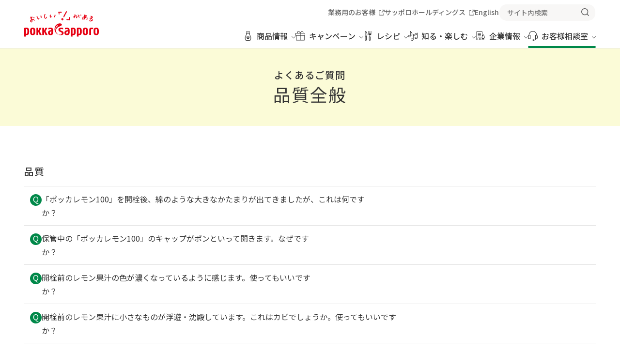

--- FILE ---
content_type: text/html;charset=utf-8
request_url: https://www.pokkasapporo-fb.jp/customer/faq/quality/
body_size: 7783
content:
<!DOCTYPE html>

<html lang="ja">
<head class="rt_bn_faq_l_category">
	<meta charset="UTF-8" />
	<meta name="format-detection" content="telephone=no" />
	<meta name="viewport" content="width=device-width,initial-scale=1" />
	<title class="rt_cf_meta_title">品質全般 ｜ よくあるご質問 ｜ お客様相談室 ｜ ポッカサッポロ</title>
	<meta class="rt_cf_meta_description" name="description" content="ポッカサッポロフード＆ビバレッジお客様相談室へ寄せられる、品質全般に関するQ&amp;Aをご紹介します。" />
	<meta class="rt_cf_meta_title" property="og:title" content="品質全般 ｜ よくあるご質問 ｜ お客様相談室 ｜ ポッカサッポロ" />
	<meta class="rt_cf_meta_description" property="og:description" content="ポッカサッポロフード＆ビバレッジお客様相談室へ寄せられる、品質全般に関するQ&amp;Aをご紹介します。" />
	<meta class="rt_cf_meta_og_url" property="og:url" content="https://www.pokkasapporo-fb.jp/customer/faq/quality/index.html" />
	<link class="rt_canonical_url" rel="canonical" href="https://www.pokkasapporo-fb.jp/customer/faq/quality/index.html" />
	<link type="text/css" rel="stylesheet" href="/assets/css/style.css" />
<meta name="og:site_name" content="ポッカサッポロフード＆ビバレッジ" /><meta name="og:type" content="article" /><meta name="og:image" content="https://www.pokkasapporo-fb.jp/assets/images/ogp.jpg" /><link rel="shortcut icon" href="/favicon.ico" />
<link rel="icon" href="/favicon.svg" type="image/svg+xml" /><link rel="apple-touch-icon" sizes="180x180" href="/apple-touch-icon.png" /><link rel="manifest" crossorigin="use-credentials" href="/site.webmanifest" /><script src="https://cmp.datasign.co/v2/280fdb990e/cmp.js" async=""></script><link href="//ce.mf.marsflag.com/latest/css/mf-search.css" rel="stylesheet" type="text/css" media="all" charset="UTF-8" />

<!-- Google Tag Manager --><script>(function(w,d,s,l,i){w[l]=w[l]||[];w[l].push({'gtm.start':
new Date().getTime(),event:'gtm.js'});var f=d.getElementsByTagName(s)[0],
j=d.createElement(s),dl=l!='dataLayer'?'&l='+l:'';j.async=true;j.src=
'https://www.googletagmanager.com/gtm.js?id='+i+dl;f.parentNode.insertBefore(j,f);
})(window,document,'script','dataLayer','GTM-MRZ8ZB');</script><!-- End Google Tag Manager --></head>
<body>
<div class="inc_common_bodyTop"><!-- /assets/include/inc_common_bodyTop --></div>
<div id="pagetop" class="container customer faq-cat">
	<header class="header inc_common_header">
	<div class="header-inner">
		<div class="header-logo opacity">
			<a href="/"><img src="/assets/images/logo.svg" alt="おいしい「！」がある POKKA SAPPORO" width="1476" height="512" /></a>
		</div>
		<div class="header-nav">
			<ul class="header-nav-main">
				<li class="header-nav-main-item">
					<button class="__head js-megaMenuOpen" aria-haspopup="true" aria-label="商品情報 メニューを開く" data-category="products">
						<svg aria-hidden="true"><use xlink:href="/assets/svg/sprite.svg#main_products"></use></svg><span>商品情報</span><em class="__switch"></em>
					</button>
					<div class="__megaMenu">
						<button class="header-close js-header-close" aria-label="メニューを閉じる"><svg aria-hidden="true"><use xlink:href="/assets/svg/sprite.svg#close"></use></svg></button>
						<div class="__megaMenu_inner">
							<div class="__megaMenu_head">
								<h2><svg aria-hidden="true"><use xlink:href="/assets/svg/sprite.svg#main_products"></use></svg><span>商品情報</span></h2>
								<ul>
									<li><a class="mod-link02" href="/products/"><span>商品情報TOP</span></a></li>
									<li><a class="mod-link02" href="/products/#series"><span>商品サイト</span></a></li>
									<li><a class="mod-link02" href="/products/new.html"><span>新商品・リニューアル品</span></a></li>
									<li><a class="mod-link02" href="/products/products_old.html"><span>製造終了商品</span></a></li>
									<li><a class="mod-link02" href="/products/allergy/"><span>アレルゲン物質検索</span></a></li>
								</ul>
							</div>
							<div class="__megaMenu_body">
								<h3>商品カテゴリーから探す</h3>
								<ul>

									<!-- 動的：商品カテゴリー -->
									<li class="__item rt_bn_product_parent_categories_head">
										<a href="/products/lemon/" class="rt_cf_pc_category_link">
											<figure>
												<img src="/products/cms/images/c0100.jpg" alt="" loading="lazy" width="284" height="176" class="rt_cf_pc_category_image" title="" />
												<figcaption><p class="ta_center rt_cf_pc_product_category_title">レモン</p></figcaption>
											</figure>
										</a>
									</li><li class="__item rt_bn_product_parent_categories_head">
										<a href="/products/soup/" class="rt_cf_pc_category_link">
											<figure>
												<img src="/products/cms/images/c0300.jpg" alt="" loading="lazy" width="284" height="176" class="rt_cf_pc_category_image" title="" />
												<figcaption><p class="ta_center rt_cf_pc_product_category_title">スープ</p></figcaption>
											</figure>
										</a>
									</li><li class="__item rt_bn_product_parent_categories_head">
										<a href="/products/cha/" class="rt_cf_pc_category_link">
											<figure>
												<img src="/products/cms/images/c0700.jpg" alt="" loading="lazy" width="284" height="176" class="rt_cf_pc_category_image" title="" />
												<figcaption><p class="ta_center rt_cf_pc_product_category_title">無糖茶・紅茶</p></figcaption>
											</figure>
										</a>
									</li><li class="__item rt_bn_product_parent_categories_head">
										<a href="/products/water/" class="rt_cf_pc_category_link">
											<figure>
												<img src="/products/cms/images/c2900.png" alt="" loading="lazy" width="284" height="176" class="rt_cf_pc_category_image" title="" />
												<figcaption><p class="ta_center rt_cf_pc_product_category_title">水・炭酸水</p></figcaption>
											</figure>
										</a>
									</li><li class="__item rt_bn_product_parent_categories_head">
										<a href="/products/coffee/" class="rt_cf_pc_category_link">
											<figure>
												<img src="/products/cms/images/c0200.jpg" alt="" loading="lazy" width="284" height="176" class="rt_cf_pc_category_image" title="" />
												<figcaption><p class="ta_center rt_cf_pc_product_category_title">コーヒー</p></figcaption>
											</figure>
										</a>
									</li><li class="__item rt_bn_product_parent_categories_head">
										<a href="/products/soda/" class="rt_cf_pc_category_link">
											<figure>
												<img src="/products/cms/images/c0500.jpg" alt="" loading="lazy" width="284" height="176" class="rt_cf_pc_category_image" title="" />
												<figcaption><p class="ta_center rt_cf_pc_product_category_title">炭酸飲料</p></figcaption>
											</figure>
										</a>
									</li><li class="__item rt_bn_product_parent_categories_head">
										<a href="/products/otherdrink/" class="rt_cf_pc_category_link">
											<figure>
												<img src="/products/cms/images/c0900.jpg" alt="" loading="lazy" width="284" height="176" class="rt_cf_pc_category_image" title="" />
												<figcaption><p class="ta_center rt_cf_pc_product_category_title">その他飲料</p></figcaption>
											</figure>
										</a>
									</li><li class="__item rt_bn_product_parent_categories_head">
										<a href="/products/cartocan/" class="rt_cf_pc_category_link">
											<figure>
												<img src="/products/cms/images/c2500.jpg" alt="" loading="lazy" width="284" height="176" class="rt_cf_pc_category_image" title="" />
												<figcaption><p class="ta_center rt_cf_pc_product_category_title">カートカン</p></figcaption>
											</figure>
										</a>
									</li><li class="__item rt_bn_product_parent_categories_head">
										<a href="/products/mixerdrink/" class="rt_cf_pc_category_link">
											<figure>
												<img src="/products/cms/images/c1000.jpg" alt="" loading="lazy" width="284" height="176" class="rt_cf_pc_category_image" title="" />
												<figcaption><p class="ta_center rt_cf_pc_product_category_title">果汁割材</p></figcaption>
											</figure>
										</a>
									</li><li class="__item rt_bn_product_parent_categories_head">
										<a href="/products/hoken/" class="rt_cf_pc_category_link">
											<figure>
												<img src="/products/cms/images/c2700.jpg" alt="" loading="lazy" width="284" height="176" class="rt_cf_pc_category_image" title="" />
												<figcaption><p class="ta_center rt_cf_pc_product_category_title">保健機能食品</p></figcaption>
											</figure>
										</a>
									</li><li class="__item rt_bn_product_parent_categories_head">
										<a href="/products/health/" class="rt_cf_pc_category_link">
											<figure>
												<img src="/products/cms/images/c1400.jpg" alt="" loading="lazy" width="284" height="176" class="rt_cf_pc_category_image" title="" />
												<figcaption><p class="ta_center rt_cf_pc_product_category_title">ヘルスフード</p></figcaption>
											</figure>
										</a>
									</li><li class="__item rt_bn_product_parent_categories_head">
										<a href="/products/otherfood/" class="rt_cf_pc_category_link">
											<figure>
												<img src="/products/cms/images/c2800.jpg" alt="" loading="lazy" width="284" height="176" class="rt_cf_pc_category_image" title="" />
												<figcaption><p class="ta_center rt_cf_pc_product_category_title">その他食品</p></figcaption>
											</figure>
										</a>
									</li><li class="__item rt_bn_product_parent_categories_head">
										<a href="/products/limited/" class="rt_cf_pc_category_link">
											<figure>
												<img src="/products/cms/images/c2200.jpg" alt="" loading="lazy" width="284" height="176" class="rt_cf_pc_category_image" title="" />
												<figcaption><p class="ta_center rt_cf_pc_product_category_title">地域限定</p></figcaption>
											</figure>
										</a>
									</li>

								</ul>
							</div>
						</div>
					</div>
				</li>
				<li class="header-nav-main-item">
					<button class="__head js-megaMenuOpen" aria-haspopup="true" aria-label="キャンペーン メニューを開く" data-category="enjoy">
						<svg aria-hidden="true"><use xlink:href="/assets/svg/sprite.svg#main_enjoy"></use></svg><span>キャンペーン</span><em class="__switch"></em>
					</button>
					<div class="__megaMenu">
						<button class="header-close js-header-close" aria-label="メニューを閉じる"><svg aria-hidden="true"><use xlink:href="/assets/svg/sprite.svg#close"></use></svg></button>
						<div class="__megaMenu_inner">
							<div class="__megaMenu_head">
								<h2><svg aria-hidden="true"><use xlink:href="/assets/svg/sprite.svg#main_enjoy"></use></svg><span>キャンペーン</span></h2>
								<ul>
									<li><a class="mod-link02" href="/enjoy/"><span>実施中のキャンペーン</span></a></li>
									<li><a class="mod-link02" href="/enjoy/#end_of_reception"><span>受付終了したキャンペーン</span></a></li>
									<li><a class="mod-link02" href="/member/"><span>ポッカサッポロメンバーズ会員登録（無料）</span></a></li>
								</ul>
							</div>
							<div class="__megaMenu_body rt_bn_products_campaign_info">
								<div class="rt_cf_ng_news_is_not_0">
									<h3>PICK UP キャンペーン</h3>
									<ul>

										<!-- 動的：PICK UP キャンペーン -->
										<li class="__item ng_news">
											<a href="/jikkuri/rilakkuma25cp/?from=Campaign" class="cf_ng_url rt_cf_ng_end_date_not_past" target="_self">
												<figure>
													<img src="./news_file/file/jikkuri_CP20251201.jpg" alt="リラックマ×じっくりコトコト プレゼントキャンペーン" loading="lazy" width="620" height="384" class="cf_ng_image_src" title="" />
													<figcaption>
														
														<p class="cf_ng_title">リラックマ×じっくりコトコト プレゼントキャンペーン</p>
													</figcaption>
												</figure>
											</a>
										</li>

									</ul>
								</div>
							</div>
						</div>
					</div>
				</li>
				<li class="header-nav-main-item">
					<button class="__head js-megaMenuOpen" aria-haspopup="true" aria-label="レシピ メニューを開く" data-category="recipes">
						<svg aria-hidden="true"><use xlink:href="/assets/svg/sprite.svg#main_recipes"></use></svg><span>レシピ</span><em class="__switch"></em>
					</button>
					<div class="__megaMenu">
						<button class="header-close js-header-close" aria-label="メニューを閉じる"><svg aria-hidden="true"><use xlink:href="/assets/svg/sprite.svg#close"></use></svg></button>
						<div class="__megaMenu_inner">
							<div class="__megaMenu_head">
								<h2><svg aria-hidden="true"><use xlink:href="/assets/svg/sprite.svg#main_recipes"></use></svg><span>レシピ</span></h2>
								<ul>
									<li><a class="mod-link02" href="/recipes/"><span>レシピTOP</span></a></li>
									<li><a class="mod-link02" href="/recipes/search/"><span>レシピ詳細検索</span></a></li>
									<li><a class="mod-link02" href="/recipes/feature/"><span>テーマ別レシピコレクション</span></a></li>
								</ul>
							</div>
							<div class="__megaMenu_body rt_bn_osusume_recipe_list">
								<h3>おすすめレシピ</h3>
								<ul>

									<!-- 動的：おすすめレシピ -->
									<li class="__item cf_rsg_recipe_special_feature">
										<a href="/hirameki/lemon100-drink/" class="rt_cf_rsf_href_h rt_cf_rsf_status" target="_self">
											<figure>
												<img src="/recipes/images/rf_lemondrink_calendar.webp" alt="" loading="lazy" width="596" height="369" class="rt_cf_rsf_img_h" title="" />
												<figcaption><p class="rt_cf_rsf_name_h">ポッカレモン100 2週間分レモンドリンクカレンダー</p></figcaption>
											</figure>
										</a>
									</li><li class="__item cf_rsg_recipe_special_feature">
										<a href="/hirameki/lemon100-hayamihyo/" class="rt_cf_rsf_href_h rt_cf_rsf_status" target="_self">
											<figure>
												<img src="/recipes/images/rf_lemon100-hayamihyo.webp" alt="" loading="lazy" width="596" height="369" class="rt_cf_rsf_img_h" title="" />
												<figcaption><p class="rt_cf_rsf_name_h">ポッカレモン100ドレッシング＆たれ早見表</p></figcaption>
											</figure>
										</a>
									</li><li class="__item cf_rsg_recipe_special_feature">
										<a href="/hirameki/lemon100-osurecipe/" class="rt_cf_rsf_href_h rt_cf_rsf_status" target="_self">
											<figure>
												<img src="/recipes/images/rf_lemon100-osurecipe.webp" alt="" loading="lazy" width="596" height="369" class="rt_cf_rsf_img_h" title="" />
												<figcaption><p class="rt_cf_rsf_name_h">ポッカレモン100 お酢→レモンのススメ</p></figcaption>
											</figure>
										</a>
									</li><li class="__item cf_rsg_recipe_special_feature">
										<a href="/recipes/feature/rs110.html" class="rt_cf_rsf_href_h rt_cf_rsf_status">
											<figure>
												<img src="/recipes/images/2095.jpg" alt="" loading="lazy" width="596" height="369" class="rt_cf_rsf_img_h" title="" />
												<figcaption><p class="rt_cf_rsf_name_h">あったか鍋レシピ</p></figcaption>
											</figure>
										</a>
									</li>

								</ul>
							</div>
						</div>
					</div>
				</li>
				<li class="header-nav-main-item">
					<button class="__head js-megaMenuOpen" aria-haspopup="true" aria-label="知る・楽しむ メニューを開く" data-category="hirameki">
						<svg aria-hidden="true"><use xlink:href="/assets/svg/sprite.svg#main_hirameki"></use></svg><span>知る・楽しむ</span><em class="__switch"></em>
					</button>
					<div class="__megaMenu">
						<button class="header-close js-header-close" aria-label="メニューを閉じる"><svg aria-hidden="true"><use xlink:href="/assets/svg/sprite.svg#close"></use></svg></button>
						<div class="__megaMenu_inner">
							<div class="__megaMenu_head">
								<h2><svg aria-hidden="true"><use xlink:href="/assets/svg/sprite.svg#main_hirameki"></use></svg><span>知る・楽しむ</span></h2>
								<ul>
									<li><a class="mod-link02" href="/hirameki/"><span>知る・楽しむTOP</span></a></li>
								</ul>
							</div>
							<div class="__megaMenu_body">
								<ul>
									<li class="__item">
										<a href="/lemon-museum/">
											<figure>
												<img src="/assets/images/banner/lemon-musium.jpg" alt="" loading="lazy" width="620" height="384" />
												<figcaption><p>レモンミュージアム</p></figcaption>
											</figure>
										</a>
									</li>
									<li class="__item">
										<a href="/lemon-museum/know/lemonkentei/">
											<figure>
												<img src="/assets/images/banner/lemon-kentei.jpg" alt="" loading="lazy" width="620" height="384" />
												<figcaption><p>ミニレモン検定</p></figcaption>
											</figure>
										</a>
									</li>
									<li class="__item">
										<a href="/enjoy/sashiilemon/">
											<figure>
												<img src="/assets/images/banner/sashiire-lemon.jpg" alt="" loading="lazy" width="620" height="384" />
												<figcaption><p>差し入レモン課</p></figcaption>
											</figure>
										</a>
									</li>
								</ul>
							</div>
						</div>
					</div>
				</li>
				<li class="header-nav-main-item">
					<button class="__head js-megaMenuOpen" aria-haspopup="true" aria-label="企業情報 メニューを開く" data-category="company">
						<svg aria-hidden="true"><use xlink:href="/assets/svg/sprite.svg#main_company"></use></svg><span>企業情報</span><em class="__switch"></em>
					</button>
					<div class="__megaMenu">
						<button class="header-close js-header-close" aria-label="メニューを閉じる"><svg aria-hidden="true"><use xlink:href="/assets/svg/sprite.svg#close"></use></svg></button>
						<div class="__megaMenu_inner">
							<div class="__megaMenu_head">
								<h2><svg aria-hidden="true"><use xlink:href="/assets/svg/sprite.svg#main_company"></use></svg><span>企業情報</span></h2>
								<ul>
									<li><a class="mod-link02" href="/company/"><span>企業情報TOP</span></a></li>
									<li><a class="mod-link02" href="/company/info/message.html"><span>ご挨拶と企業理念</span></a></li>
									<li><a class="mod-link02" href="/company/info/"><span>会社概要・事業内容など</span></a></li>
									<li><a class="mod-link02" href="/company/news/"><span>ニュースリリース</span></a></li>
									<li><a class="mod-link02" href="/company/recruit/"><span>採用情報</span></a></li>
								</ul>
							</div>
							<div class="__megaMenu_body">
								<ul>
									<li class="__item">
										<a href="/company/info/">
											<figure>
												<img src="/assets/images/banner/company.jpg" alt="" loading="lazy" width="620" height="384" />
												<figcaption><p>会社概要・事業内容など</p></figcaption>
											</figure>
										</a>
									</li>
									<li class="__item">
										<a href="/sustainability/">
											<figure>
												<img src="/assets/images/banner/sustainability.jpg" alt="" loading="lazy" width="620" height="384" />
												<figcaption><p>サステナビリティ</p></figcaption>
											</figure>
										</a>
									</li>
									<li class="__item">
										<a href="/saiyou/">
											<figure>
												<img src="/assets/images/banner/recruit.jpg" alt="" loading="lazy" width="620" height="384" />
												<figcaption><p>新卒採用サイト</p></figcaption>
											</figure>
										</a>
									</li>
								</ul>
							</div>
						</div>
					</div>
				</li>
				<li class="header-nav-main-item">
					<button class="__head js-megaMenuOpen" aria-haspopup="true" aria-label="お客様相談室 メニューを開く" data-category="customer">
						<svg aria-hidden="true"><use xlink:href="/assets/svg/sprite.svg#main_customer"></use></svg><span>お客様相談室</span><em class="__switch"></em>
					</button>
					<div class="__megaMenu">
						<button class="header-close js-header-close" aria-label="メニューを閉じる"><svg aria-hidden="true"><use xlink:href="/assets/svg/sprite.svg#close"></use></svg></button>
						<div class="__megaMenu_inner">
							<div class="__megaMenu_head">
								<h2><svg aria-hidden="true"><use xlink:href="/assets/svg/sprite.svg#main_customer"></use></svg><span>お客様相談室</span></h2>
								<ul>
									<li><a class="mod-link02" href="/customer/"><span>お客様相談室TOP</span></a></li>
									<li><a class="mod-link02" href="/customer/faq/"><span>よくあるご質問</span></a></li>
									<li><a class="mod-link02" href="/customer/safety/"><span>安心してお使いいただくために</span></a></li>
									<li><a class="mod-link02" href="/customer/iso10002.html"><span>お客様対応基本方針</span></a></li>
									<li><a class="mod-link02" href="/customer/voice.html"><span>お客様の声を活かしました</span></a></li>
								</ul>
							</div>
							<div class="__megaMenu_body _flex">
								<div>
									<h3>安心してお使いいただくために</h3>
									<ul>
										<li class="__item">
											<a href="/customer/safety/lemon100.html">
												<figure>
													<img src="/images/customer/safety/lemon100/thumb.jpg" alt="" loading="lazy" width="620" height="384" class="mod-border" />
													<figcaption><p>ポッカレモン・保存方法について</p></figcaption>
												</figure>
											</a>
										</li>
										<li class="__item">
											<a href="/customer/safety/topputu.html">
												<figure>
													<img src="/images/customer/safety/topputu/thumb.jpg" alt="" loading="lazy" width="620" height="384" class="mod-border" />
													<figcaption><p>缶やペットボトルの飲料をご家庭で温めるには</p></figcaption>
												</figure>
											</a>
										</li>
									</ul>
								</div>
								<div>
									<h3>よくあるご質問</h3>
									<ul>
										<li class="__item">
											<a href="/customer/faq/other/89.html">
												<figure>
													<img src="/images/top/menu_customer_faq.webp" alt="" loading="lazy" width="620" height="384" />
													<figcaption>
														<span class="__label _qa">Q&amp;A</span>
														<p>商品を探しています。どこで買えますか？直接注文することはできますか？</p>
													</figcaption>
												</figure>
											</a>
										</li>
										<li class="__item">
											<a href="/customer/faq/quality/68.html">
												<figure>
													<img src="/images/top/menu_customer_faq.webp" alt="" loading="lazy" width="620" height="384" />
													<figcaption>
														<span class="__label _qa">Q&amp;A</span>
														<p>缶やペットボトルの飲料を温めるにはどうしたら良いですか？</p>
													</figcaption>
												</figure>
											</a>
										</li>
									</ul>
								</div>
							</div>
						</div>
					</div>
				</li>
			</ul>
			<ul class="header-nav-sub">
				<li><a href="https://professionaluse.pokkasapporo-fb.jp/" target="_blank" rel="noopener">
					<span>業務用のお客様</span><svg aria-hidden="true"><use xlink:href="/assets/svg/sprite.svg#blank"></use></svg>
					</a></li>
				<li><a href="https://www.sapporoholdings.jp/" target="_blank" rel="noopener">
					<span>サッポロホールディングス</span><svg aria-hidden="true"><use xlink:href="/assets/svg/sprite.svg#blank"></use></svg>
					</a></li>
				<li class="__lang">
					<a href="/english/"><span>English</span></a>
				</li>
				<li class="__search">
					<div class="mf_finder_container">
						<mf-search-box submit-text="" placeholder="サイト内検索" imgsize-default="2" doctype-hidden="" category-default="ポッカサッポロフード＆ビバレッジ" serp-url="/search/result.html#/" category-csv="ポッカサッポロフード＆ビバレッジ" options-hidden="" ignore-search-result="" ajax-url="//finder.api.mf.marsflag.com/api/v1/finder_service/documents/452f0916/search"></mf-search-box>
					</div>
				</li>
			</ul>
		</div>

		<ul class="header-spNav">
			<li><button class="js-header-search"><svg aria-label="新しいウィンドウでGoogleサイト内検索を開きます"><use xlink:href="/assets/svg/sprite.svg#search"></use></svg></button></li>
		</ul>
		<span class="header-hamburger"><em></em></span>

		<div class="header-search">
			<div class="mf_finder_container">
				<mf-search-box submit-text="" placeholder="サイト内検索" imgsize-default="2" doctype-hidden="" category-default="ポッカサッポロフード＆ビバレッジ" serp-url="/search/result.html#/" category-csv="ポッカサッポロフード＆ビバレッジ" options-hidden="" ignore-search-result="" ajax-url="//finder.api.mf.marsflag.com/api/v1/finder_service/documents/452f0916/search"></mf-search-box>
			</div>
		</div>
	</div>
	<span class="header-overlay"></span>
</header>

	<main class="contents">
		<div class="mod-head01">
			<h1 class="rt_bn_faq_l_category"><span class="__cat">よくあるご質問</span><span class="rt_cf_fc_g_name">品質全般</span></h1>
		</div>

		<section class="mod-auto">
			<!-- クロール用URLリスト -->
			<ul class="di_none rt_bn_faq_list">
				<li><a href="/customer/faq/quality/63.html" class="rt_cf_f_question">清涼飲料の飲み方や容器の取り扱いについて教えてください。</a></li>
			</ul><ul class="di_none rt_bn_faq_list">
				<li><a href="/customer/faq/quality/64.html" class="rt_cf_f_question">商品に含まれる栄養成分や含有量を教えてください。</a></li>
			</ul><ul class="di_none rt_bn_faq_list">
				<li><a href="/customer/faq/quality/65.html" class="rt_cf_f_question">賞味期限が過ぎている商品があります。飲んだり、食べたりしてもいいですか？</a></li>
			</ul><ul class="di_none rt_bn_faq_list">
				<li><a href="/customer/faq/quality/66.html" class="rt_cf_f_question">「ノンカロリー」、「カロリーゼロ」とはどういう意味ですか？</a></li>
			</ul><ul class="di_none rt_bn_faq_list">
				<li><a href="/customer/faq/quality/67.html" class="rt_cf_f_question">缶やペットボトルの飲料を凍らせてもいいですか？</a></li>
			</ul><ul class="di_none rt_bn_faq_list">
				<li><a href="/customer/faq/quality/68.html" class="rt_cf_f_question">缶やペットボトルの飲料を温めるにはどうしたら良いですか？</a></li>
			</ul><ul class="di_none rt_bn_faq_list">
				<li><a href="/customer/faq/quality/69.html" class="rt_cf_f_question">温かい状態で買った飲み物が冷めてしまった。常温でも飲めますか？</a></li>
			</ul><ul class="di_none rt_bn_faq_list">
				<li><a href="/customer/faq/quality/70.html" class="rt_cf_f_question">缶やペットボトルの飲料を開栓した後は、いつ頃まで飲めますか？</a></li>
			</ul><ul class="di_none rt_bn_faq_list">
				<li><a href="/customer/faq/quality/71.html" class="rt_cf_f_question">飲料のキャップの開栓・未開栓の判別方法はありますか？</a></li>
			</ul><ul class="di_none rt_bn_faq_list">
				<li><a href="/customer/faq/quality/133.html" class="rt_cf_f_question">賞味期間が長くなった商品があるようです。なぜ長くすることができたのですか？</a></li>
			</ul><ul class="di_none rt_bn_faq_list">
				<li><a href="/customer/faq/quality/134.html" class="rt_cf_f_question">リン・カリウムの量を知りたいです。</a></li>
			</ul><ul class="di_none rt_bn_faq_list">
				<li><a href="/customer/faq/quality/140.html" class="rt_cf_f_question">カートカン商品を容器ごと温めていいですか。</a></li>
			</ul><ul class="di_none rt_bn_faq_list">
				<li><a href="/customer/faq/quality/155.html" class="rt_cf_f_question">商品のアレルゲン情報とはどういうものですか？特定原材料とはなんですか？</a></li>
			</ul>

			<div class="mod-spacer1 rt_bn_faq_l_category_list">
				<span class="di_none _key">quality</span>
				<!-- AJAX -->
			</div><div class="mod-spacer1 rt_bn_faq_l_category_list">
				<span class="di_none _key">instructions</span>
				<!-- AJAX -->
			</div><div class="mod-spacer1 rt_bn_faq_l_category_list">
				<span class="di_none _key">nutrition</span>
				<!-- AJAX -->
			</div><div class="mod-spacer1 rt_bn_faq_l_category_list">
				<span class="di_none _key">raw_materials</span>
				<!-- AJAX -->
			</div>

			<div class="mod-spacer2">
				<a href="/customer/faq/" class="mod-button"><span>よくあるご質問一覧</span><svg aria-hidden="true"><use xlink:href="/assets/svg/sprite.svg#arrow_R"></use></svg></a>
			</div>
		</section>

		<section class="inc_customer_localNav">
	<div class="mod-borderTop mod-spacer1">
		<div class="mod-auto pt64 pc_pt80">
			<h3 class="mod-head03"><a href="/customer/" class="mod-link03"><span>お客様相談室</span></a></h3>
			<ul class="mod-localNav">
				<li><a href="/customer/faq/"><span>よくあるご質問</span><svg aria-hidden="true"><use xlink:href="/assets/svg/sprite.svg#arrow_R"></use></svg></a></li>
				<li><a href="/customer/safety/"><span>安心してお使いいただくために</span><svg aria-hidden="true"><use xlink:href="/assets/svg/sprite.svg#arrow_R"></use></svg></a></li>
				<li><a href="/customer/iso10002.html"><span>お客様対応基本方針</span><svg aria-hidden="true"><use xlink:href="/assets/svg/sprite.svg#arrow_R"></use></svg></a></li>
				<li><a href="/customer/voice.html"><span>お客様の声を活かしました</span><svg aria-hidden="true"><use xlink:href="/assets/svg/sprite.svg#arrow_R"></use></svg></a></li>
			</ul>
		</div>
	</div>
</section>

		<nav class="mod-topicPath mod-spacer1" aria-label="パンくずリスト">
			<ul class="mod-topicPath-ul mod-auto" itemscope="" itemtype="http://schema.org/BreadcrumbList">
				<li class="mod-topicPath-li" itemprop="itemListElement" itemscope="" itemtype="http://schema.org/ListItem">
					<a class="mod-topicPath-a" itemprop="item" href="/"><svg><use xlink:href="/assets/svg/sprite.svg#home"></use></svg><span class="mod-topicPath-span" itemprop="name">ホーム</span></a>
					<svg aria-hidden="true"><use xlink:href="/assets/svg/sprite.svg#arrow_R"></use></svg>
					<meta itemprop="position" content="1" />
				</li>
				<li class="mod-topicPath-li" itemprop="itemListElement" itemscope="" itemtype="http://schema.org/ListItem">
					<a class="mod-topicPath-a" itemprop="item" href="/customer/">
						<span class="mod-topicPath-span" itemprop="name">お客様相談室</span>
					</a>
					<svg aria-hidden="true"><use xlink:href="/assets/svg/sprite.svg#arrow_R"></use></svg>
					<meta itemprop="position" content="2" />
				</li>
				<li class="mod-topicPath-li" itemprop="itemListElement" itemscope="" itemtype="http://schema.org/ListItem">
					<a class="mod-topicPath-a" itemprop="item" href="/customer/faq/">
						<span class="mod-topicPath-span" itemprop="name">よくあるご質問</span>
					</a>
					<svg aria-hidden="true"><use xlink:href="/assets/svg/sprite.svg#arrow_R"></use></svg>
					<meta itemprop="position" content="3" />
				</li>
				<li class="mod-topicPath-li rt_bn_faq_l_category" itemprop="itemListElement" itemscope="" itemtype="http://schema.org/ListItem">
					<a class="mod-topicPath-a" itemprop="item" href="/customer/faq/$category$/">
						<span class="mod-topicPath-span rt_cf_fc_g_name" itemprop="name">品質全般</span>
					</a>
					<svg aria-hidden="true"><use xlink:href="/assets/svg/sprite.svg#arrow_R"></use></svg>
					<meta itemprop="position" content="4" />
				</li>
			</ul>
		</nav>
	</main>

	<footer class="footer inc_common_footer">
	<div class="footer-nav">
		<a href="#pagetop" rel="scroll" class="footer-pagetop">
			<svg aria-label="ページトップへ戻る"><use xlink:href="/assets/svg/sprite.svg#arrow_Top"></use></svg>
		</a>
		<div class="footer-nav-inner mod-auto-pc">
			<div class="footer-nav-block">
				<div class="footer-nav-head">
					<a href="/products/">商品情報</a>
				</div>
				<ul class="footer-nav-detail">
					<li><a href="/products/">商品情報TOP</a></li>
					<li><a href="/products/new.html">新商品・リニューアル品</a></li>
					<li><a href="/products/products_old.html">製造終了商品</a></li>
				</ul>
			</div>
			<div class="footer-nav-block">
				<div class="footer-nav-head">
					<a href="/enjoy/">キャンペーン</a>
				</div>
				<ul class="footer-nav-detail">
					<li><a href="/enjoy/">実施中のキャンペーン</a></li>
					<li><a href="/enjoy/#end_of_reception">受付終了したキャンペーン</a></li>
					<li><a href="/member/">ポッカサッポロメンバーズ</a></li>
				</ul>
			</div>
			<div class="footer-nav-block">
				<div class="footer-nav-head">
					<a href="/recipes/">レシピ</a>
				</div>
				<ul class="footer-nav-detail">
					<li><a href="/recipes/">レシピTOP</a></li>
					<li><a href="/recipes/search/">レシピ詳細検索</a></li>
					<li><a href="/recipes/feature/">テーマ別レシピコレクション</a></li>
				</ul>
			</div>
			<div class="footer-nav-block">
				<div class="footer-nav-head">
					<a href="/hirameki/">知る・楽しむ</a>
				</div>
				<ul class="footer-nav-detail">
					<li><a href="/lemon-museum/">レモンミュージアム</a></li>
					<li><a href="/lemon-museum/know/lemonkentei/">ミニレモン検定</a></li>
					<li><a href="/enjoy/sashiilemon/">差し入レモン課</a></li>
					<li><a href="https://note.sapporoholdings.jp/" target="_blank" rel="noopener">
						<span>サッポログループ公式note</span><svg aria-label="新しいウィンドウで開きます"><use xlink:href="/assets/svg/sprite.svg#blank"></use></svg></a>
					</li>
				</ul>
			</div>
			<div class="footer-nav-block">
				<div class="footer-nav-head">
					<a href="/company/">企業情報</a>
				</div>
				<ul class="footer-nav-detail">
					<li><a href="/company/">企業情報TOP</a></li>
					<li><a href="/company/info/">会社概要・事業内容など</a></li>
					<li><a href="/company/news/">ニュースリリース</a></li>
					<li><a href="/sustainability/">サステナビリティ</a></li>
					<li><a href="/saiyou/">採用情報</a></li>
				</ul>
			</div>
			<div class="footer-nav-block">
				<div class="footer-nav-head">
					<a href="/customer/">お客様相談室</a>
				</div>
				<ul class="footer-nav-detail">
					<li><a href="/customer/">お客様相談室TOP</a></li>
					<li><a href="/customer/faq/">よくあるご質問</a></li>
					<li><a href="/customer/safety/">安心してお使いいただくために</a></li>
					<li><a href="/customer/iso10002.html">お客様対応基本方針</a></li>
					<li><a href="/customer/voice.html">お客様の声を活かしました</a></li>
				</ul>
			</div>
			<div class="footer-nav-block">
				<ul class="footer-nav-detail _sub">
					<li><a href="/english/">English</a></li>
					<li><a href="https://professionaluse.pokkasapporo-fb.jp/" target="_blank" rel="noopener">
						<span>業務用のお客様</span><svg aria-label="新しいウィンドウで開きます"><use xlink:href="/assets/svg/sprite.svg#blank"></use></svg></a>
					</li>
					<li><a href="https://www.sapporoholdings.jp/" target="_blank" rel="noopener">
						<span>サッポロホールディングス</span><svg aria-label="新しいウィンドウで開きます"><use xlink:href="/assets/svg/sprite.svg#blank"></use></svg></a>
					</li>
				</ul>
			</div>
		</div>
	</div>
	<div class="footer-share">
		<div class="footer-share-inner mod-auto">
			<figure class="__logo"><img src="/assets/images/logo_type.svg" alt="ポッカサッポロフード&amp;ビバレッジ株式会社" width="1476" height="74" /></figure>
			<div class="__account">
				<h3><a href="/company/info/socialmedia.html">ソーシャルメディアアカウント一覧</a></h3>
				<ul class="opacity">
					<li>
						<a href="https://x.com/pokkasapporo" target="_blank" rel="noopener">
							<svg aria-label="新しいウィンドウでポッカサッポロ公式Xを開く"><use xlink:href="/assets/svg/sprite.svg#x"></use></svg>
						</a>
					</li>
					<li>
						<a href="http://nav.cx/aF1RsqP" target="_blank" rel="noopener">
							<svg aria-label="新しいウィンドウでポッカサッポロ公式LINEを開く"><use xlink:href="/assets/svg/sprite.svg#line"></use></svg>
						</a>
					</li>
					<li>
						<a href="https://www.youtube.com/user/pokkasapporo" target="_blank" rel="noopener">
							<svg aria-label="新しいウィンドウでポッカサッポロ公式Youtubeを開く"><use xlink:href="/assets/svg/sprite.svg#youtube"></use></svg>
						</a>
					</li>
					<li>
						<a href="https://www.instagram.com/pokkasapporo/" target="_blank" rel="noopener" aria-label="新しいウィンドウでポッカサッポロ公式Instagramを開く">
							<img src="/assets/images/sns_insta.webp" alt="" width="100" height="100" />
						</a>
					</li>
				</ul>
			</div>
		</div>
	</div>
	<div class="footer-bottom">
		<div class="footer-bottom-inner mod-auto">
			<ul>
				<li><a href="/guide.html">サイトご利用にあたって</a></li>
				<li><a href="/accessibility.html">ウェブアクセシビリティ方針</a></li>
				<li><a href="/privacy.html">個人情報保護方針</a></li>
				<li><a href="/customer-harassment/">カスタマーハラスメント方針</a></li>
			</ul>
			<p class="__copy">©POKKA SAPPORO Food &amp; Beverage Ltd. All Rights Reserved.</p>
		</div>
	</div>
</footer>
</div>
<script type="text/javascript" src="/assets/js/import.js"></script>
<script type="text/javascript" src="/assets/js/faq.js"></script>
<script src="//ce.mf.marsflag.com/latest/js/mf-search.js" defer=""></script></body>
</html>

--- FILE ---
content_type: image/svg+xml
request_url: https://www.pokkasapporo-fb.jp/assets/svg/sprite.svg
body_size: 51874
content:
<?xml version="1.0" encoding="UTF-8"?><svg xmlns="http://www.w3.org/2000/svg" xmlns:xlink="http://www.w3.org/1999/xlink"><symbol viewBox="0 0 100 100" id="arrow_Bottom" xmlns="http://www.w3.org/2000/svg"><path d="M50 79c-1.182 0-2.919-.542-4.137-1.752L1.744 30.957C.545 29.766 0 28.039 0 26.865c0-1.654.527-2.884 1.763-4.112C2.9 21.623 4.369 21 5.9 21s3 .623 4.137 1.753L50 64.39l39.946-41.62c1.153-1.146 2.623-1.769 4.153-1.769s3 .623 4.137 1.753c1.137 1.13 1.763 2.59 1.763 4.112s-.626 2.982-1.763 4.112L54.155 77.23c-1.237 1.23-2.974 1.772-4.156 1.772Z"/></symbol><symbol viewBox="0 0 100 100" id="arrow_L" xmlns="http://www.w3.org/2000/svg"><path d="M63.8 100c-1.5 0-3-.6-4.1-1.8l-46.3-44c-1.2-1.2-1.8-3-1.8-4.2s.5-2.9 1.8-4.1L59.7 1.7C60.9.5 62.6 0 63.8 0s2.9.5 4.1 1.8c2.3 2.4 2.3 5.9 0 8.3L26.3 50l41.6 39.9c2.4 2.4 2.4 5.9 0 8.3-1.1 1.1-2.6 1.8-4.1 1.8Z"/></symbol><symbol viewBox="0 0 100 100" id="arrow_R" xmlns="http://www.w3.org/2000/svg"><path d="M36.5 100c-1.7 0-2.9-.5-4.1-1.8-2.3-2.4-2.3-5.9 0-8.3l41.6-40-41.6-39.8c-2.4-2.4-2.4-5.9 0-8.3C33.5.7 35 0 36.5 0s3 .6 4.1 1.8l46.2 44.1c1.2 1.2 1.8 3 1.8 4.2s-.5 2.9-1.8 4.1L40.5 98.3c-1.2 1.2-2.9 1.7-4.1 1.7Z"/></symbol><symbol viewBox="0 0 100 100" id="arrow_Top" xmlns="http://www.w3.org/2000/svg"><path d="M94.1 79c-1.531 0-3-.623-4.137-1.753L50 35.61 10.054 77.231C8.901 78.377 7.431 79 5.901 79s-3-.623-4.137-1.753C.627 76.117.001 74.657.001 73.135s.626-2.982 1.763-4.112l44.08-46.251C47.081 21.542 48.818 21 50 21s2.919.542 4.137 1.752l44.119 46.29C99.455 70.233 100 71.96 100 73.134c0 1.654-.527 2.884-1.763 4.112-1.137 1.13-2.606 1.753-4.137 1.753Z"/></symbol><symbol viewBox="0 0 100 100" id="arrow_link" xmlns="http://www.w3.org/2000/svg"><path d="M81.3 57.7 40 96.8c-2 2-4.9 3.2-7.6 3.2s-5.6-1.1-7.7-3.2c-4.3-4.3-4.3-11.1 0-15.4L57.6 50l-33-31.4c-4.3-4.3-4.3-11.1 0-15.4C26.7 1.1 29.4 0 32.3 0s5.5 1.1 7.6 3.1l41.4 39.2c2 2 3.2 4.9 3.2 7.7s-1.2 5.7-3.2 7.7Z"/></symbol><symbol viewBox="0 0 100 100" id="blank" xmlns="http://www.w3.org/2000/svg"><path d="M86.768 58.452a5.072 5.072 0 0 0-5.066 5.066V80.08c0 5.398-4.391 9.789-9.789 9.789h-51.99c-5.398 0-9.789-4.391-9.789-9.789V28.09c0-5.398 4.391-9.789 9.789-9.789h16.57c2.793 0 5.065-2.272 5.065-5.065s-2.272-5.065-5.065-5.065h-16.57C8.94 8.17.004 17.106.004 28.09v51.99C.004 91.064 8.94 100 19.923 100h51.99c10.984 0 19.92-8.936 19.92-19.92V63.518a5.071 5.071 0 0 0-5.065-5.066Z" fill-rule="evenodd"/><path d="M94.938 0H62.259c-2.794 0-5.066 2.272-5.066 5.065s2.272 5.066 5.066 5.066h20.555L50.513 42.327a5.073 5.073 0 0 0-.012 7.164c.957.96 2.231 1.489 3.587 1.489s2.62-.525 3.576-1.478l32.208-32.104v20.346c0 2.793 2.272 5.065 5.065 5.065s5.066-2.272 5.066-5.065V5.065A5.07 5.07 0 0 0 94.938 0Z" fill-rule="evenodd"/></symbol><symbol viewBox="0 0 100 100" id="cart" xmlns="http://www.w3.org/2000/svg"><path d="M98.35 27.272a8.242 8.242 0 0 0-6.685-3.366H28.059l-1.988-6.94C24.602 11.687 19.741 8 14.25 8H4.369a4.374 4.374 0 0 0 0 8.748h9.881a3.563 3.563 0 0 1 3.425 2.597l12.61 44.107c1.469 5.28 6.33 8.968 11.821 8.968h37.313c5.29 0 9.979-3.404 11.694-8.556l8.53-29.21a8.271 8.271 0 0 0-1.293-7.383ZM82.78 61.253c-.467 1.402-1.881 2.419-3.361 2.419H42.106a3.557 3.557 0 0 1-3.422-2.597l-8.126-28.42h60.577l-8.356 28.599ZM47.035 75.942c-4.418 0-8.012 3.602-8.012 8.029s3.594 8.028 8.012 8.028 8.012-3.601 8.012-8.028-3.594-8.029-8.012-8.029ZM72.812 75.942c-4.418 0-8.012 3.602-8.012 8.029s3.594 8.028 8.012 8.028 8.012-3.601 8.012-8.028-3.594-8.029-8.012-8.029Z"/></symbol><symbol viewBox="0 0 100 100" id="close" xmlns="http://www.w3.org/2000/svg"><path d="M94.107 100c-1.396 0-2.781-.649-4.009-1.877L50.001 58.02 9.903 98.124C8.675 99.351 7.289 100 5.894 100s-2.783-.649-4.011-1.877c-2.51-2.51-2.51-5.509 0-8.02L41.98 50 1.882 9.897c-2.509-2.511-2.509-5.51 0-8.021C3.11.649 4.496 0 5.892 0s2.783.649 4.011 1.877L50 41.98 90.097 1.877C91.325.65 92.712 0 94.108 0s2.781.649 4.009 1.877c2.51 2.51 2.51 5.509 0 8.02L58.02 50l40.097 40.103c2.51 2.512 2.51 5.51 0 8.021-1.228 1.227-2.614 1.876-4.011 1.876Z"/></symbol><symbol viewBox="0 0 100 100" id="contact" xmlns="http://www.w3.org/2000/svg"><path d="m100 18.84-.04-1.67c-.06-2.58-2.21-4.67-4.79-4.67H4.79c-2.53 0-4.54 1.87-4.77 4.45l-.02.17v65.6c0 2.64 2.15 4.78 4.8 4.78h90.38c2.64 0 4.8-2.15 4.8-4.78V18.88l.04-.04ZM49.98 49.07l-33.77-27h67.55l-33.78 27Zm3.42 10.19 36.98-30.25v48.93H9.59V29.01l36.95 30.24c.9.92 2.15 1.44 3.43 1.44s2.53-.52 3.43-1.44Z"/></symbol><symbol viewBox="0 0 100 100" id="download" xmlns="http://www.w3.org/2000/svg"><path d="M94.93 57.19c-2.79 0-5.06 2.27-5.06 5.07v20.42c0 3.96-3.23 7.19-7.19 7.19H17.32c-3.96 0-7.19-3.23-7.19-7.19V62.26c0-2.79-2.27-5.07-5.06-5.07S0 59.46 0 62.25v20.42C0 92.23 7.77 100 17.32 100h65.36c9.55 0 17.32-7.77 17.32-17.32V62.26c0-2.79-2.27-5.07-5.07-5.07Z"/><path d="M46.42 74.01c.47.47 1.02.83 1.61 1.08.26.11.53.19.81.25.05.01.1.03.15.04.33.07.67.1 1.01.1s.68-.04 1.02-.1c.04 0 .07-.02.1-.03.46-.1.9-.29 1.32-.51.41-.23.8-.49 1.14-.83L76.69 50.9a5.076 5.076 0 0 0 0-7.16c-.96-.96-2.23-1.48-3.58-1.48s-2.63.53-3.58 1.48L55.07 58.2V5.07C55.07 2.27 52.79 0 50 0s-5.07 2.27-5.07 5.07V58.2L30.47 43.74c-.96-.96-2.23-1.48-3.58-1.48s-2.63.53-3.58 1.48c-1.97 1.98-1.97 5.19 0 7.16l23.11 23.11Z"/></symbol><symbol viewBox="0 0 100 100" id="facebook" xmlns="http://www.w3.org/2000/svg"><path d="M100 50c0-27.61-22.39-50-50-50S0 22.39 0 50c0 23.45 16.14 43.12 37.92 48.53V65.28H27.61V50h10.31v-6.58c0-17.02 7.7-24.91 24.41-24.91 3.17 0 8.63.62 10.87 1.24V33.6c-1.18-.12-3.23-.19-5.78-.19-8.2 0-11.37 3.11-11.37 11.18v5.4h16.33l-2.81 15.28H56.04v34.35c24.76-2.99 43.94-24.07 43.94-49.63Z" style="fill:#0866ff"/><path d="M69.58 65.28 72.39 50H56.06v-5.4c0-8.07 3.17-11.18 11.37-11.18 2.55 0 4.6.06 5.78.19V19.76c-2.24-.62-7.7-1.24-10.87-1.24-16.71 0-24.41 7.89-24.41 24.91v6.58H27.62v15.28h10.31v33.25a50.08 50.08 0 0 0 18.14 1.1V65.29H69.6Z" style="fill:#fff"/></symbol><symbol id="faq_mark" viewBox="0 0 100 100" xmlns="http://www.w3.org/2000/svg"><defs><style>.alcls-1{fill-rule:evenodd}</style></defs><path class="alcls-1" d="M97.54 43.07c-.46-.81-4.82-4.08-6.15-5.39a11.848 11.848 0 0 1-3.41-8.23c.02-1.85.79-7.27.54-8.16-.53-5.42-5.14-9.75-10.61-9.83h-.24c-1.39 0-5.44.59-6.99.59h-.03c-3.13 0-6.09-1.22-8.32-3.41-1.3-1.33-4.59-5.7-5.39-6.15C54.98.88 52.52 0 50 0s-4.98.88-6.93 2.47c-.81.46-4.08 4.82-5.39 6.15-2.23 2.19-5.2 3.4-8.32 3.41-1.56-.03-5.83-.58-7.12-.58h-.15c-5.47.08-10.08 4.41-10.61 9.83-.24.92.52 6.3.54 8.16-.03 3.1-1.24 6.02-3.41 8.23-1.32 1.29-5.7 4.59-6.15 5.39-3.28 4.01-3.28 9.84 0 13.85.48.82 4.82 4.08 6.15 5.39 2.17 2.21 3.38 5.14 3.41 8.23-.02 1.86-.79 7.27-.54 8.16.52 5.16 4.64 9.28 9.8 9.8.35.02.66.03.96.03 1.2 0 2.25-.17 4.46-.37.86-.13 1.69-.19 2.5-.19 3.22 0 6.03 1.04 8.47 3.4 1.3 1.33 4.59 5.7 5.39 6.15 1.95 1.59 4.41 2.47 6.93 2.47s4.98-.88 6.93-2.47c.82-.48 4.08-4.82 5.39-6.15 2.43-2.36 5.27-3.39 8.49-3.39.81 0 1.64.07 2.49.19 2.23.23 3.58.37 4.6.37 5.46-.08 10.08-4.41 10.61-9.83.24-.92-.52-6.29-.54-8.16.03-3.1 1.24-6.02 3.41-8.23 1.32-1.29 5.7-4.59 6.16-5.39 3.28-4.01 3.28-9.84 0-13.85Zm-4.65 10.06-.1.13c-.49.46-1.74 1.48-2.51 2.12-1.27 1.04-2.36 1.94-3.1 2.66l-.04.04-.04.04a17.802 17.802 0 0 0-5.12 12.37v.12c0 1.04.15 2.46.31 4.09.1.99.25 2.58.28 3.25l-.02.19c-.23 2.38-2.33 4.36-4.68 4.41-.71 0-2.02-.14-3.82-.33-1.1-.16-2.19-.23-3.23-.23-4.92 0-9.18 1.71-12.67 5.08l-.05.05-.05.05c-.73.74-1.63 1.84-2.67 3.11-.63.77-1.65 2.01-2.11 2.5l-.13.1c-.88.72-1.99 1.12-3.13 1.12s-2.25-.4-3.13-1.12l-.13-.11c-.46-.49-1.48-1.74-2.12-2.51-1.04-1.27-1.94-2.36-2.66-3.09l-.06-.06-.06-.06c-3.49-3.37-7.74-5.08-12.64-5.08-1.03 0-2.11.08-3.2.23-.68.06-1.25.12-1.75.17-1.02.11-1.53.16-2.01.16-.14 0-.29 0-.45-.01a4.955 4.955 0 0 1-4.34-4.42l-.02-.16c.02-.68.18-2.28.28-3.27.16-1.63.3-3.04.31-4.07v-.12a17.89 17.89 0 0 0-5.12-12.37l-.04-.04-.04-.04c-.74-.73-1.84-1.63-3.11-2.67-.77-.63-2.01-1.65-2.5-2.11l-.1-.13a4.968 4.968 0 0 1 0-6.26l.1-.13c.49-.46 1.74-1.49 2.51-2.12 1.27-1.04 2.36-1.94 3.09-2.65l.04-.04.04-.04c3.26-3.32 5.08-7.72 5.12-12.37v-.12c0-1.04-.15-2.45-.31-4.09-.1-.99-.25-2.58-.28-3.25l.02-.19c.23-2.4 2.35-4.38 4.72-4.41h.1c.48.01 1.91.16 2.87.25 1.58.16 3.07.31 4.08.33h.14c4.71-.01 9.15-1.83 12.51-5.13l.04-.04.04-.04c.73-.74 1.63-1.84 2.68-3.12.63-.77 1.64-2 2.1-2.49l.13-.1c.88-.72 1.99-1.12 3.13-1.12s2.25.4 3.13 1.12l.13.1c.46.49 1.48 1.74 2.12 2.51 1.04 1.27 1.94 2.36 2.66 3.09l.04.04.04.04c3.36 3.29 7.8 5.11 12.49 5.12h.07c1.12 0 2.67-.16 4.32-.34.85-.09 2.12-.23 2.6-.24h.23c2.37.04 4.49 2.02 4.72 4.41l.02.19c-.02.68-.18 2.28-.28 3.27-.16 1.63-.3 3.04-.31 4.07v.12a17.89 17.89 0 0 0 5.12 12.37l.04.04.04.04c.74.73 1.84 1.63 3.11 2.67.77.63 2.01 1.65 2.5 2.11l.1.12a4.968 4.968 0 0 1 0 6.26Z"/><path class="alcls-1" d="M65.15 36.11c-1.01 0-1.96.39-2.68 1.11L44.95 54.74l-7.42-7.42c-.72-.72-1.67-1.11-2.68-1.11s-1.96.39-2.68 1.11a3.79 3.79 0 0 0 0 5.36l10.1 10.1c.72.72 1.67 1.11 2.68 1.11s1.96-.39 2.68-1.11l20.2-20.2c.72-.72 1.11-1.67 1.11-2.68s-.39-1.96-1.11-2.68a3.76 3.76 0 0 0-2.68-1.11Z"/></symbol><symbol viewBox="0 0 100 100" id="faq_other" xmlns="http://www.w3.org/2000/svg"><path d="M47.45 49.05c-2.12 0-3.85 1.73-3.85 3.85s1.73 3.85 3.85 3.85 3.85-1.73 3.85-3.85-1.73-3.85-3.85-3.85ZM61.6 49.05c-2.12 0-3.85 1.73-3.85 3.85s1.73 3.85 3.85 3.85 3.85-1.73 3.85-3.85-1.73-3.85-3.85-3.85ZM75.75 49.05c-2.12 0-3.85 1.73-3.85 3.85s1.73 3.85 3.85 3.85 3.85-1.73 3.85-3.85-1.73-3.85-3.85-3.85Z"/><path d="m93.76 72.27.21-.3c9.68-13.83 7.51-32.32-5.18-43.94-5.97-5.47-13.5-8.9-21.78-9.9l-.3-.07-.18-.19c-7.22-7.5-17.6-11.8-28.47-11.8C17.08 6.06 0 21.81 0 41.18c0 6.79 2.09 13.36 6.06 19.02l.21.3L.52 78.55c-.34 1.08 0 2.24.85 2.98.51.43 1.15.67 1.81.67.44 0 .87-.1 1.26-.3l17.47-8.88.32.14c3.42 1.44 7.04 2.41 10.78 2.86l.26.03.18.19c7.34 7.64 17.46 11.84 28.5 11.84 5.43 0 10.9-1.1 15.83-3.17l.32-.13 17.47 8.88c.39.2.83.3 1.26.3.9 0 1.72-.42 2.26-1.15.53-.73.68-1.64.41-2.49l-5.75-18.04ZM26.52 68.8c-1.19-.41-2.35-.89-3.47-1.42a2.77 2.77 0 0 0-1.2-.27c-.44 0-.88.1-1.27.3L7.87 73.87l4.16-13.04c.28-.88.11-1.84-.46-2.57-3.91-5.01-5.98-10.92-5.98-17.08 0-16.29 14.57-29.54 32.48-29.54 6.49 0 13.02 1.85 18.39 5.2l1.75 1.09-2.04.29c-18.69 2.62-32.25 17.22-32.25 34.72 0 5.1 1.22 10.23 3.53 14.82l.83 1.65-1.74-.6Zm52.93 10.37c-.39-.2-.83-.3-1.27-.3s-.82.09-1.2.27c-4.6 2.19-9.79 3.34-15.02 3.34-17.91 0-32.48-13.25-32.48-29.54S44.05 23.4 61.96 23.4s32.48 13.25 32.48 29.54c0 6.17-2.07 12.07-5.98 17.08-.57.73-.74 1.69-.46 2.57l4.15 13.04-12.71-6.46Z"/></symbol><symbol viewBox="0 0 100 100" id="faq_package" xmlns="http://www.w3.org/2000/svg"><path d="M99.31 73.05c-.66-2.73-.77-5.53-.34-8.3.12-.74.21-1.48.28-2.04v-.05c.32-2.57.48-5.15.48-7.67v-6.73c0-2.76-.45-5.52-1.32-8.2-.02-.09-.05-.19-.09-.28-.34-.99-.72-1.94-1.15-2.84l-3.33-6.98a22.867 22.867 0 0 1-2.18-8.67 4.097 4.097 0 0 0 1.92-3.45v-3.78c0-2.25-1.82-4.07-4.07-4.07H78.42a4.08 4.08 0 0 0-4.07 4.07v3.78c0 1.41.74 2.72 1.92 3.45-.15 3-.91 5.99-2.18 8.67l-3.33 6.98c-.43.89-.81 1.85-1.15 2.84-.04.09-.07.18-.09.27-.88 2.68-1.32 5.44-1.32 8.2v6.73c0 2.52.16 5.1.47 7.67v.06c.08.56.17 1.3.28 2.03.43 2.78.32 5.57-.34 8.3-.83 3.44-.91 6.94-.26 10.42l.52 2.78c.28 1.5 1.3 2.73 2.72 3.29.52.21 1.07.31 1.62.31.94 0 1.84-.3 2.61-.86l.85-.62c.31-.23.67-.34 1.05-.34s.72.11 1.02.32c1.54 1.08 3.35 1.66 5.23 1.66s3.69-.57 5.23-1.66c.3-.21.65-.32 1.02-.32s.74.12 1.05.34l.85.62a4.39 4.39 0 0 0 4.23.55 4.408 4.408 0 0 0 2.72-3.29l.52-2.78c.65-3.47.57-6.98-.26-10.42ZM77.82 14.07c0-.33.27-.6.6-.6h11.09c.33 0 .6.27.6.6v3.78c0 .33-.27.6-.6.6H78.42c-.33 0-.6-.27-.6-.6v-3.78Zm10.84 11.25h-9.41c.22-1.12.38-2.26.45-3.4h8.5c.08 1.14.23 2.28.45 3.4ZM73.88 38.45l3.33-6.98c.4-.83.76-1.73 1.09-2.67h11.31c.33.94.69 1.84 1.09 2.67l3.33 6.98.12.27h-20.4l.12-.27Zm-2.22 9.81c0-2.03.28-4.07.83-6.07h22.93c.55 2 .84 4.04.84 6.07v6.73c0 1.83-.09 3.74-.28 5.67H71.94c-.18-1.93-.28-3.83-.28-5.67v-6.73Zm24.5 34.57-.52 2.78c-.06.33-.27.58-.58.7a.896.896 0 0 1-.9-.12l-.85-.62c-.91-.67-1.98-1.02-3.1-1.02s-2.13.33-3.01.96c-.95.67-2.07 1.02-3.23 1.02s-2.28-.35-3.23-1.02c-.89-.63-1.93-.96-3.01-.96s-2.2.35-3.1 1.02l-.85.62c-.17.12-.36.19-.55.19-.12 0-.24-.02-.35-.07a.905.905 0 0 1-.58-.7l-.52-2.78c-.56-2.99-.49-6 .22-8.96.76-3.18.89-6.42.39-9.65 0-.03 0-.06-.01-.09h23.2s0 .06-.01.09c-.5 3.23-.37 6.47.39 9.65.71 2.96.79 5.97.22 8.96ZM64.06 44.47c0-.08-.02-.15-.04-.22 0-.02 0-.04-.01-.06-.71-2.31-1.81-3.94-2.73-4.99.25-.43.41-.93.41-1.48 0-1.57-1.27-2.84-2.84-2.84H39.37c-1.56 0-2.84 1.27-2.84 2.88 0 .53.15 1.02.41 1.44-.93 1.05-2.02 2.68-2.73 4.99 0 .02 0 .04-.01.06-.02.07-.03.15-.04.22 0 .04-.01.09-.01.13V83.44c0 .13.02.25.05.37 0 .03.02.06.03.1.03.09.06.18.11.27 0 .02.01.04.02.06l1.49 2.6A6.26 6.26 0 0 0 41.28 90h15.69c2.24 0 4.32-1.21 5.43-3.15l1.49-2.6s.01-.04.02-.06c.04-.09.08-.17.11-.27 0-.03.02-.06.03-.1.03-.12.05-.24.05-.37V44.61c0-.04 0-.09-.01-.13Zm-24.01-3.88h18.12c.43.37 1.21 1.16 1.92 2.46H38.13c.71-1.31 1.49-2.09 1.92-2.46Zm19.22 43.68c-.53.94-1.54 1.52-2.61 1.52H41.18c-1.08 0-2.08-.58-2.61-1.52l-.12-.2h20.94l-.12.2Zm1.61-2.43H37.34V46.25h23.54v35.59ZM13.71 72.52c.35-.16.36-.54.01-.7-1.09-.46-2.92-1.68-3.54-.13-.33 1.21.29 2.13 1.72 1.64.58-.26 1.19-.53 1.81-.81ZM13.28 68.77c-.38.12-.74.27-1.07.45-.67.37-.62 1.13.1 1.43.55.24 1.14.49 1.75.75.35.15.79-.04.79-.34 0-.52.01-1.03.02-1.5.01-.61-.82-1.02-1.58-.79ZM14.03 72.96c-.63.28-1.24.54-1.83.8-.77.33-.9 1.18-.21 1.6.34.21.72.39 1.13.53.82.28 1.74-.22 1.73-.92 0-.53 0-1.08-.01-1.65 0-.32-.44-.51-.8-.36ZM18.13 73.75c-.59-.25-1.2-.52-1.83-.79-.36-.16-.8.04-.8.36v1.64c0 .71.91 1.2 1.74.92.41-.14.78-.32 1.13-.53.68-.42.56-1.27-.22-1.6ZM16.27 71.39c.61-.26 1.19-.51 1.74-.75.72-.31.77-1.06.09-1.43-.33-.18-.69-.33-1.07-.45-.76-.23-1.6.18-1.58.79 0 .47.02.97.02 1.5 0 .3.44.49.79.34ZM18.34 71.04c-.55.25-1.13.51-1.73.78-.35.16-.34.54.01.7 1.06.43 3.12 1.78 3.59.14.18-1.2-.54-2.08-1.87-1.62Z"/><path d="M21.3 69.24c-3.22-3.68-11.57-3.14-13.39 1.78-1.12 3.87 1.27 8.55 4.91 9.69.53.18.99.54 1.28 1.02.41.82.47-.07 1.3-.49.37-.22.8-.26 1.21-.36.8-.19 1.56-.52 2.25-.96 2.13-1.38 3.46-3.69 3.74-6.34.06-.28.17-1.72-.07-2.24-.22-.78-.66-1.51-1.22-2.11Zm-1.87 6.33c-3.16 2.69-10.33 1.32-10.19-3.4.14-2.01 1.96-3.45 3.79-3.98 2.5-.79 5.8-.03 7.26 1.95 1.39 1.7.85 4.17-.87 5.42Z"/><path d="M30.31 74.21c.08-3.28-1.9-7.85-1.98-8.04-.02-.04-.03-.07-.05-.1-2.29-4.44-4.67-7.05-5.75-8.11v-.12l.71-.13c.85-.15 1.45-.92 1.4-1.78l-.06-.98c-.04-.62-.41-1.18-.97-1.44l-.17-9.01c-.03-1.5-1.27-2.73-2.77-2.73H9.64c-1.5 0-2.75 1.22-2.77 2.73l-.17 9.01c-.56.27-.93.82-.97 1.44l-.06.98c-.05.86.55 1.62 1.4 1.78l.71.13v.12c-1.08 1.06-3.45 3.67-5.74 8.1-.02.03-.03.07-.05.1-.02.05-2.06 4.7-1.99 8.01v4.62c.12 1.5.49 5.13 1.4 6.85.24.84 1.02 2.71 3.43 3.62.32.11 2.16.67 6.95.67h6.73c4.8 0 6.66-.57 6.99-.68 2.38-.89 3.16-2.77 3.39-3.6.92-1.72 1.28-5.35 1.4-6.85v-4.58ZM10.28 45.19h9.75l.05 2.46h-9.85l.05-2.46Zm-.1 4.86h9.94l.05 2.46H10.13l.05-2.46Zm15.69 33.99c-.13.19-.21.4-.25.62 0 .04-.2.95-1.26 1.35-.02 0-1.58.48-5.84.48h-6.73c-3.98 0-5.61-.42-5.8-.47-1.1-.42-1.29-1.33-1.3-1.37a1.61 1.61 0 0 0-.26-.62c-.36-.54-.81-3-1.01-5.43v-4.48c-.05-2.08 1.2-5.45 1.67-6.53 2.59-5.01 5.23-7.35 5.52-7.6.38-.32.59-.8.59-1.3V56.4c0-.13-.01-.25-.04-.37h7.99a1.5 1.5 0 0 0-.04.37v2.29c0 .5.22.97.59 1.3.29.25 2.92 2.6 5.5 7.56.18.42 1.74 4.18 1.69 6.61v4.4c-.2 2.64-.7 5.01-1.01 5.48Z"/></symbol><symbol viewBox="0 0 100 100" id="faq_quality" xmlns="http://www.w3.org/2000/svg"><path d="M97.45 61.31a8.965 8.965 0 0 0-2.53-2.53c-1.5-1.01-3.25-1.54-5.06-1.54s-3.56.53-5.06 1.54l-12.89 8.59c-.47-4.24-4.08-7.56-8.44-7.56H47.02l-1.62-1.22c-3.77-2.8-8.24-4.28-12.93-4.28-5.76 0-11.18 2.23-15.27 6.29l-2.23 2.23a4.97 4.97 0 0 0-3.37-1.32c-1.04 0-2.04.32-2.89.93l-5.65 4.1a5.002 5.002 0 0 0-1.11 6.98l17.67 24.41a5.03 5.03 0 0 0 3.26 2.01c.26.04.53.06.78.06h.01c1.06 0 2.07-.33 2.92-.96l5.66-4.1c.92-.67 1.57-1.62 1.87-2.7H66.7c.54 0 1.05-.16 1.5-.45l26.71-17.82a9.06 9.06 0 0 0 3.89-5.8c.48-2.39 0-4.82-1.36-6.85ZM23.68 94.26 6.72 70.57l4.83-3.51L28.6 90.88l-4.93 3.38Zm68.24-24.8L65.9 86.81H32.57L18.32 67.15l2.72-2.75c3.06-3.04 7.13-4.71 11.45-4.71 3.51 0 6.87 1.11 9.69 3.21l2.34 1.75c.47.35 1.04.54 1.62.54H63.5c1.7 0 3.08 1.38 3.08 3.08s-1.38 3.08-3.08 3.08H43.58c-1.49 0-2.7 1.21-2.7 2.7s1.21 2.7 2.7 2.7h23.15c.53 0 1.05-.16 1.5-.45l19.58-13.04a3.66 3.66 0 0 1 2.05-.62c1.25 0 2.41.62 3.1 1.66.41.61.62 1.32.62 2.06.01 1.25-.61 2.4-1.66 3.09ZM51.53 52.93c1.14.74 2.46 1.13 3.82 1.13s2.68-.39 3.83-1.13c9.57-6.23 25.7-18.99 26.25-34.46C85.75 9.51 79.35 1.6 70.76.23s-.51-.08-.51-.08a17.503 17.503 0 0 0-14.92 5.32C51.58 1.89 47.14 0 42.47 0c-7.6 0-14.16 5.04-16.32 12.55-3.66 12.72 5.83 27.82 25.39 40.38ZM33.96 9.34c2.34-2.44 5.63-3.85 9.03-3.85 4.16 0 7.82 2.12 10.07 5.82.47.77 1.33 1.23 2.3 1.23s1.83-.46 2.28-1.2c2.68-3.83 6.39-5.94 10.47-5.94 5.24 0 9.77 3.49 11.28 8.68 1.1 3.8 2.7 17.49-23.12 34.27l-.03.02c-.26.16-.57.25-.88.25s-.63-.09-.9-.27c-14.78-9.62-23.45-20.58-23.79-30.07-.12-3.47 1.02-6.56 3.29-8.94Z"/></symbol><symbol viewBox="0 0 100 100" id="favorite" xmlns="http://www.w3.org/2000/svg"><path d="M49.91 95c-2.26 0-4.47-.65-6.37-1.89C10.99 72.2-4.81 47.08 1.29 25.9 4.89 13.4 15.81 5 28.47 5c7.77 0 15.15 3.15 21.41 9.13a29.163 29.163 0 0 1 24.83-8.87l.86.11v.02c14.3 2.28 24.96 15.45 24.42 30.36-.92 25.74-27.77 46.99-43.7 57.36-1.9 1.23-4.1 1.89-6.37 1.89ZM29.33 14.14c-5.67 0-11.15 2.33-15.04 6.4-3.78 3.95-5.67 9.1-5.48 14.88.57 15.8 15 34.05 39.6 50.06a2.733 2.733 0 0 0 2.96.03l.05-.03C94.4 57.55 91.74 34.75 89.9 28.43c-2.51-8.64-10.06-14.44-18.77-14.44-6.78 0-12.97 3.51-17.42 9.89-.74 1.23-2.17 2-3.79 2s-3.05-.77-3.83-2.05c-3.73-6.15-9.84-9.68-16.76-9.68Z"/></symbol><symbol viewBox="0 0 100 100" id="favorite_active" xmlns="http://www.w3.org/2000/svg"><path d="M49.9 95.2c-2.3 0-4.5-.7-6.4-1.9C11 72.4-4.8 47.3 1.3 26.1 4.9 13.6 15.8 5.2 28.5 5.2s15.2 3.2 21.4 9.1C55.4 8.5 63 5.2 71 5.2s2.5 0 3.7.2h.9c14.3 2.4 25 15.6 24.4 30.5-.9 25.7-27.8 47-43.7 57.4-1.9 1.2-4.1 1.9-6.4 1.9Z"/></symbol><symbol viewBox="0 0 100 100" id="home" xmlns="http://www.w3.org/2000/svg"><path d="M62.259 100.002a4.037 4.037 0 0 1-4.032-4.032V72.985a3.634 3.634 0 0 0-3.63-3.63h-9.194a3.634 3.634 0 0 0-3.631 3.63V95.97a4.037 4.037 0 0 1-4.033 4.032H22.151c-6.449 0-11.695-5.246-11.695-11.693V60.164h-.416c-.12 0-.239-.005-.358-.016a10.13 10.13 0 0 1-6.714-2.963c-3.951-3.95-3.959-10.387-.019-14.349L42.813 2.975C44.733 1.055 47.285-.002 50-.002s5.267 1.057 7.186 2.977l39.85 39.845c3.954 3.962 3.951 10.406-.006 14.365a10.1 10.1 0 0 1-7.187 2.978h-.301v28.145c0 6.448-5.246 11.693-11.695 11.693H62.259Zm15.588-8.065a3.633 3.633 0 0 0 3.63-3.629V56.13a4.037 4.037 0 0 1 4.032-4.032h4.334c.56 0 1.087-.218 1.484-.615a2.103 2.103 0 0 0 .014-2.952L51.483 8.677c-.396-.396-.923-.614-1.483-.614s-1.087.218-1.482.614L8.771 48.417l-.271.441h-.104a2.101 2.101 0 0 0 .277 2.624c.384.384.896.6 1.444.61.051 0 .1.003.149.006h4.224a4.037 4.037 0 0 1 4.032 4.032v32.178a3.633 3.633 0 0 0 3.63 3.629h11.555V72.985c0-6.448 5.247-11.694 11.696-11.694h9.194c6.449 0 11.695 5.246 11.695 11.694v18.952h11.555Z"/></symbol><symbol viewBox="0 0 100 100" id="line" xmlns="http://www.w3.org/2000/svg"><rect width="100" height="100" rx="26" ry="26" fill="#00b900"/><path d="M86.247 45.603c0-16.292-16.333-29.546-36.409-29.546S13.429 29.311 13.429 45.603c0 14.606 12.953 26.838 30.449 29.15 1.186.256 2.8.782 3.208 1.795.367.92.24 2.362.118 3.292 0 0-.427 2.569-.52 3.117-.159.92-.732 3.6 3.154 1.963s20.968-12.346 28.607-21.139h-.002c5.277-5.786 7.804-11.658 7.804-18.179" fill="#fff"/><g fill="#00b900"><path d="M42.44 37.73h-2.554a.709.709 0 0 0-.709.708v15.864c0 .391.318.707.709.707h2.554a.709.709 0 0 0 .709-.707V38.438a.709.709 0 0 0-.709-.708M60.018 37.73h-2.554a.708.708 0 0 0-.709.708v9.425l-7.27-9.818a.977.977 0 0 0-.055-.072l-.005-.005a.597.597 0 0 0-.043-.044l-.013-.012a.584.584 0 0 0-.038-.032l-.018-.014a.479.479 0 0 0-.037-.025l-.021-.013c-.013-.007-.025-.015-.038-.021a.226.226 0 0 1-.022-.011c-.013-.006-.026-.012-.041-.017l-.023-.008-.042-.014-.025-.006-.041-.009-.03-.004-.037-.005-.037-.002-.025-.001H46.34a.709.709 0 0 0-.709.708v15.864c0 .391.318.707.709.707h2.554c.392 0 .71-.317.71-.707V44.88l7.279 9.831c.05.071.112.129.18.175l.007.006a.636.636 0 0 0 .044.026l.02.011.034.017a.345.345 0 0 0 .055.022l.048.016.01.002a.672.672 0 0 0 .182.024h2.554a.708.708 0 0 0 .709-.707V38.439a.708.708 0 0 0-.709-.708M36.284 51.038h-6.939V38.439a.71.71 0 0 0-.709-.709h-2.554a.71.71 0 0 0-.709.709v15.863c0 .191.076.364.198.491l.01.011.01.01a.706.706 0 0 0 .49.198h10.203a.709.709 0 0 0 .708-.709v-2.554a.709.709 0 0 0-.708-.709M74.122 41.702a.708.708 0 0 0 .708-.709v-2.554a.71.71 0 0 0-.708-.71H63.919a.704.704 0 0 0-.492.2l-.008.007-.011.013a.708.708 0 0 0-.197.489v15.863c0 .191.076.364.198.491l.01.011.01.009a.705.705 0 0 0 .49.198h10.203a.709.709 0 0 0 .708-.709v-2.554a.709.709 0 0 0-.708-.709h-6.939v-2.682h6.939a.708.708 0 0 0 .708-.709v-2.554a.71.71 0 0 0-.708-.71h-6.939v-2.681h6.939Z"/></g></symbol><symbol viewBox="0 0 100 100" id="main_company" xmlns="http://www.w3.org/2000/svg"><path d="M97.5 90.04H81.055v-9.408c7.551-1.195 13.347-7.682 13.347-15.504 0-4.292-3.58-13.087-10.64-26.14-1.031-1.907-3.026-3.091-5.207-3.091s-4.176 1.184-5.207 3.091a259.525 259.525 0 0 0-3.576 6.837V7.48a2.49 2.49 0 0 0-2.5-2.48H10.118a2.49 2.49 0 0 0-2.5 2.48v82.561H2.5c-1.381 0-2.5 1.11-2.5 2.48s1.119 2.48 2.5 2.48h95c1.381 0 2.5-1.11 2.5-2.48s-1.119-2.48-2.5-2.48ZM51.362 73.165v16.874H40.915V73.165h10.447ZM35.915 90.039H25.468V73.165h10.447v16.874Zm33.857-11.836a15.824 15.824 0 0 0 6.282 2.43v9.408h-6.282V78.203Zm7.982-36.87c.224-.414.598-.476.801-.476s.576.062.8.476c6.291 11.63 10.046 20.525 10.046 23.796 0 5.932-4.866 10.759-10.847 10.759s-10.847-4.827-10.847-10.759c0-3.269 3.755-12.165 10.046-23.796ZM12.618 9.96h52.154v46.929c-1.372 3.601-2.064 6.356-2.064 8.24 0 2.876.796 5.565 2.161 7.887a2.46 2.46 0 0 0-.096.645v16.378h-8.411V70.685a2.49 2.49 0 0 0-2.5-2.48H22.967a2.49 2.49 0 0 0-2.5 2.48v19.354h-7.85V9.96Z"/><path d="M24.617 27.11h28.156c1.381 0 2.5-1.11 2.5-2.48s-1.119-2.48-2.5-2.48H24.617c-1.381 0-2.5 1.11-2.5 2.48s1.119 2.48 2.5 2.48ZM24.617 39.996h28.156c1.381 0 2.5-1.11 2.5-2.48s-1.119-2.48-2.5-2.48H24.617c-1.381 0-2.5 1.11-2.5 2.48s1.119 2.48 2.5 2.48ZM24.617 52.882h28.156c1.381 0 2.5-1.11 2.5-2.48s-1.119-2.48-2.5-2.48H24.617c-1.381 0-2.5 1.11-2.5 2.48s1.119 2.48 2.5 2.48Z"/></symbol><symbol viewBox="0 0 100 100" id="main_customer" xmlns="http://www.w3.org/2000/svg"><path d="m92.537 42.52-.503-.301-.006-.582c-.066-6.46-1.537-12.622-4.373-18.324l-.256-.479C79.647 8.322 66.141 0 50.345 0 30.341 0 8.694 14.601 7.977 41.66l-.015.571-.493.287C2.862 45.194 0 50.158 0 55.471v13.587c0 8.251 6.694 14.964 14.923 14.964h7.972a2.974 2.974 0 0 0 2.966-2.974V43.482c0-1.64-1.33-2.974-2.966-2.974h-8.984l.092-1.107c1.812-21.917 19.64-33.385 36.314-33.385 13.617 0 25.553 7.396 31.928 19.785l.454.899-.02.011a35.857 35.857 0 0 1 3.325 12.699l.08 1.097h-8.98a2.974 2.974 0 0 0-2.966 2.974v41.761c0 2.767-2.246 5.018-5.006 5.018h-4.583c-1.552-2.243-4.792-3.79-8.55-3.79-5.263 0-9.53 3.029-9.53 6.765S50.736 100 55.999 100c3.758 0 6.998-1.548 8.55-3.79h4.595c2.94 0 5.702-1.164 7.777-3.277a10.895 10.895 0 0 0 3.148-7.872l-.017-1.039h5.024c8.229 0 14.923-6.712 14.923-14.964V55.471c0-5.311-2.86-10.273-7.463-12.95Zm-77.614 3.935h5.006v31.617h-5.006c-4.959 0-8.992-4.044-8.992-9.015V55.47c0-4.971 4.034-9.015 8.992-9.015Zm79.146 22.602c0 4.971-4.034 9.015-8.992 9.015h-5.006V46.455h5.006c4.959 0 8.992 4.044 8.992 9.015v13.587Z"/></symbol><symbol viewBox="0 0 100 100" id="main_enjoy" xmlns="http://www.w3.org/2000/svg"><path d="M9.009 98a2.477 2.477 0 0 1-2.478-2.471V49.327H2.478A2.477 2.477 0 0 1 0 46.856V24.033a2.478 2.478 0 0 1 2.478-2.471h18.091l-.807-1.504a12.317 12.317 0 0 1-1.453-5.804c0-6.757 5.506-12.253 12.274-12.253 9.509 0 15.349 7.216 18.575 13.27l.9 1.689.9-1.689c3.226-6.054 9.068-13.27 18.575-13.27 3.273 0 6.355 1.277 8.675 3.594a12.157 12.157 0 0 1 3.598 8.659c0 2.023-.503 4.03-1.453 5.804l-.806 1.504h17.974a2.478 2.478 0 0 1 2.478 2.471v22.823a2.478 2.478 0 0 1-2.478 2.471h-3.936v46.202A2.478 2.478 0 0 1 91.107 98H9.009Zm43.528-4.944H88.63V49.327H52.537v43.729Zm-41.05 0H47.58V49.327H11.487v43.729Zm41.05-48.672h42.507V26.506H52.537v17.878Zm-47.58 0H47.58V26.506H4.957v17.878Zm64.578-37.44c-8.419 0-13.284 8.262-15.434 13.187l-.624 1.43h16.221c4.015-.03 7.154-3.24 7.155-7.308 0-3.962-3.351-7.31-7.318-7.31Zm-38.952 0c-3.967 0-7.318 3.347-7.318 7.31 0 4.067 3.139 7.278 7.146 7.308H46.63L46 20.129c-2.166-4.924-7.049-13.184-15.417-13.184Z"/></symbol><symbol viewBox="0 0 100 100" id="main_hirameki" xmlns="http://www.w3.org/2000/svg"><path d="M100 32.439V20.633a2.499 2.499 0 0 0-3.485-2.298l-41.39 17.738a2.5 2.5 0 0 0-1.515 2.298v41.647c-2.509-1.714-5.764-2.757-9.326-2.757-7.899 0-14.326 5.101-14.326 11.369S36.384 100 44.284 100 58.61 94.899 58.61 88.63V51.845L95 36.25v26.03c-2.509-1.714-5.764-2.757-9.326-2.757-7.899 0-14.326 5.101-14.326 11.369s6.426 11.369 14.326 11.369S100 77.16 100 70.892V32.44ZM44.284 95c-5.055 0-9.326-2.917-9.326-6.37s4.271-6.369 9.326-6.369 9.326 2.917 9.326 6.369S49.339 95 44.284 95ZM58.61 46.405V40.02L95 24.424v6.386L58.61 46.405Zm27.064 30.856c-5.055 0-9.326-2.917-9.326-6.369s4.271-6.369 9.326-6.369S95 67.44 95 70.892s-4.271 6.369-9.326 6.369ZM41.39 32.063c0 3.974-3.742 8.61-5.181 10.059a2.498 2.498 0 0 0 1.768 4.267c.64 0 1.28-.244 1.768-.732.271-.271 6.646-6.724 6.646-13.594C46.39 19.357 28.699 1.512 27.922.735a2.518 2.518 0 0 0-.384-.314c-.061-.041-.127-.068-.19-.103-.079-.044-.156-.091-.24-.126-.084-.035-.171-.055-.257-.08-.07-.021-.137-.048-.209-.062a2.454 2.454 0 0 0-.49-.05s-.008.001-.012.001c-.16 0-.319.017-.476.048-.081.016-.156.046-.234.069-.078.023-.156.041-.232.072-.095.039-.182.092-.271.143-.053.03-.108.052-.159.086a2.51 2.51 0 0 0-.697.696c-.034.051-.056.106-.086.158-.051.089-.104.177-.143.272-.03.072-.046.147-.069.221-.025.082-.056.161-.073.245a2.553 2.553 0 0 0-.042.418c0 .024-.007.046-.007.07v41.647c-2.509-1.714-5.764-2.757-9.326-2.757-7.899 0-14.326 5.101-14.326 11.369s6.426 11.369 14.326 11.369 14.326-5.101 14.326-11.369V8.917c5.502 6.403 12.739 16.36 12.739 23.147ZM14.326 59.128C9.271 59.128 5 56.211 5 52.759s4.271-6.369 9.326-6.369 9.326 2.917 9.326 6.369-4.271 6.369-9.326 6.369Z"/></symbol><symbol viewBox="0 0 100 100" id="main_products" xmlns="http://www.w3.org/2000/svg"><path d="M80.999 67.774c.155-6.71-3.94-16.187-4.114-16.586a2.046 2.046 0 0 0-.068-.142c-5.055-9.779-10.23-15.272-12.373-17.306v-1.849l2.543-.466a2.382 2.382 0 0 0 1.951-2.477l-.12-2.086a2.38 2.38 0 0 0-1.496-2.073l-.55-.219-.385-20.003C66.341 2.049 64.256 0 61.742 0H38.266c-2.514 0-4.599 2.049-4.646 4.566l-.385 20.003-.55.219a2.38 2.38 0 0 0-1.495 2.073l-.12 2.086a2.38 2.38 0 0 0 1.951 2.477l2.543.466v1.849c-2.143 2.034-7.319 7.527-12.373 17.306a1.976 1.976 0 0 0-.063.132c-.043.097-4.276 9.782-4.119 16.54l-.003 9.555c0 .062.002.125.007.187.197 2.52.976 10.739 2.899 14.198.389 1.467 1.82 5.21 6.546 6.986.399.139 4.19 1.355 14.381 1.355H57.17c10.191 0 13.982-1.216 14.437-1.375 4.677-1.758 6.102-5.498 6.49-6.965 1.935-3.473 2.705-11.684 2.9-14.202.005-.061.007-.123.007-.184L81 67.773ZM38.386 4.76h23.236l.149 7.753H38.237l.149-7.753Zm-.199 10.356h23.634l.149 7.753H38.038l.149-7.753Zm35.686 74.321a2.368 2.368 0 0 0-.355.867c-.054.277-.609 2.744-3.529 3.843-.033.011-3.386 1.093-12.82 1.093H42.838c-9.382 0-12.75-1.07-12.756-1.07-2.984-1.122-3.54-3.588-3.593-3.866-.06-.31-.18-.604-.355-.867-1.023-1.538-1.976-7.442-2.36-12.257l.003-9.516c-.108-4.669 2.601-11.994 3.689-14.507 5.637-10.881 11.4-16.014 12.04-16.565a2.38 2.38 0 0 0 .828-1.802v-4.882c0-.865-.471-1.631-1.185-2.048h21.713a2.373 2.373 0 0 0-1.185 2.048v4.882c0 .693.302 1.35.828 1.802.639.55 6.401 5.682 12.038 16.56.353.831 3.816 9.123 3.69 14.568l.003 9.462c-.384 4.871-1.367 10.762-2.36 12.255Z"/><path d="M46.93 64.209c.755-.336.766-1.159.026-1.489-2.32-.974-6.218-3.58-7.54-.286-.707 2.577.621 4.529 3.66 3.5a644.81 644.81 0 0 1 3.854-1.726ZM46.013 56.218c-.809.248-1.57.569-2.269.953-1.428.784-1.321 2.396.204 3.045 1.18.503 2.423 1.037 3.715 1.597.742.322 1.671-.084 1.677-.728.011-1.117.026-2.183.045-3.186.025-1.297-1.751-2.179-3.372-1.682ZM47.617 65.139a723.044 723.044 0 0 1-3.905 1.695c-1.645.708-1.915 2.51-.457 3.412.726.449 1.531.828 2.397 1.122 1.753.595 3.71-.459 3.693-1.964a357.709 357.709 0 0 1-.023-3.502c-.001-.676-.943-1.096-1.704-.762ZM56.338 66.827a713.503 713.503 0 0 1-3.905-1.69c-.762-.333-1.703.087-1.704.763a393.182 393.182 0 0 1-.021 3.501c-.016 1.505 1.942 2.558 3.695 1.961.866-.295 1.67-.674 2.395-1.123 1.458-.903 1.186-2.705-.461-3.411ZM52.386 61.812a713.912 713.912 0 0 1 3.713-1.6c1.524-.651 1.629-2.263.201-3.045a12.1 12.1 0 0 0-2.269-.952c-1.622-.497-3.397.387-3.371 1.684.02 1.003.036 2.069.048 3.186.007.644.937 1.049 1.678.727ZM56.779 61.053a569.984 569.984 0 0 1-3.688 1.664c-.74.331-.728 1.155.028 1.489 2.249.919 6.643 3.788 7.642.29.388-2.553-1.141-4.426-3.981-3.444Z"/><path d="M63.092 57.23c-6.86-7.828-24.636-6.688-28.498 3.789-2.379 8.233 2.695 18.197 10.445 20.632a5.102 5.102 0 0 1 2.724 2.178c.874 1.737 1.005-.152 2.761-1.04.781-.472 1.71-.552 2.581-.762a15.445 15.445 0 0 0 4.783-2.047c4.541-2.945 7.374-7.865 7.954-13.487.121-.605.359-3.672-.155-4.777-.459-1.656-1.401-3.204-2.595-4.485Zm-3.993 13.468c-6.722 5.736-21.983 2.811-21.682-7.233.299-4.281 4.17-7.354 8.068-8.463 5.329-1.678 12.348-.059 15.461 4.153 2.96 3.618 1.811 8.87-1.847 11.543Z"/></symbol><symbol viewBox="0 0 100 100" id="main_recipes" xmlns="http://www.w3.org/2000/svg"><path d="M20.18.03a2.775 2.775 0 0 0-2.22.65c-.61.53-.96 1.29-.96 2.1V90.9c0 5.02 4.1 9.11 9.13 9.11s9.13-4.08 9.13-9.11V63.57c-.04-2.32.24-4.87.85-7.82.49-2.36 1.37-4.64 2.3-7.08 1.36-3.53 2.76-7.19 3-11.29.27-4.59-.45-9.58-2.2-15.27C36.9 14.55 31.34 1.62 20.18.03Zm9.51 90.86c0 1.96-1.6 3.55-3.56 3.55s-3.56-1.59-3.56-3.55V63.6h7.12v27.29Zm6.16-53.84c-.19 3.25-1.38 6.35-2.64 9.64-.97 2.52-1.97 5.12-2.55 7.92-.21 1-.39 2.02-.56 3.2l-.03.23h-7.5V6.54l.41.23c6.22 3.48 9.71 13.03 10.92 16.97 1.53 4.98 2.19 9.46 1.96 13.32ZM83 28.59V2.78C83 1.25 81.75 0 80.21 0s-2.79 1.25-2.79 2.78v24.05H70.3V2.78C70.31 1.25 69.06 0 67.52 0s-2.79 1.25-2.79 2.78v24.05h-7.12V2.78C57.62 1.25 56.37 0 54.83 0s-2.79 1.25-2.79 2.78V28.6c0 .16.02.32.05.46v.1c-.02.15-.05.3-.05.46v.78c0 7.07 4.77 12.12 12.46 13.19l.24.03v14.44h-3.56c-1.54 0-2.79 1.25-2.79 2.78V90.9c0 5.02 4.1 9.11 9.13 9.11s9.13-4.08 9.13-9.11V60.84c0-1.53-1.25-2.78-2.79-2.78H70.3V43.62l.24-.03C78.22 42.52 83 37.47 83 30.4v-.78c0-.16-.02-.32-.05-.46v-.1c.02-.15.05-.3.05-.46ZM71.08 63.61V90.9c0 1.96-1.6 3.55-3.56 3.55s-3.56-1.59-3.56-3.55V63.61h7.12Z"/></symbol><symbol viewBox="0 0 100 100" id="map" xmlns="http://www.w3.org/2000/svg"><path d="M50 0C30.15 0 14 16.6 14 37c0 24.02 28.46 57.32 31.71 61.04a5.712 5.712 0 0 0 4.29 1.97c1.64 0 3.2-.72 4.29-1.97C57.54 94.32 86 61.02 86 37 86 16.6 69.85 0 50 0Zm0 18.13c10.18 0 18.46 8.46 18.46 18.87S60.18 55.87 50 55.87 31.54 47.41 31.54 37 39.82 18.13 50 18.13Z"/></symbol><symbol viewBox="0 0 100 100" id="members" xmlns="http://www.w3.org/2000/svg"><path d="M9.29 98.01a2.81 2.81 0 0 1-2.81-2.8V49.67H2.8a2.81 2.81 0 0 1-2.81-2.8V24.2c0-1.54 1.26-2.8 2.81-2.8h17.39l-.51-.95a12.58 12.58 0 0 1-1.5-5.96c0-6.9 5.62-12.51 12.53-12.51 9.61 0 15.5 7.27 18.75 13.36l.56 1.06.59-1.02c3.27-6.13 9.16-13.4 18.77-13.4 3.34 0 6.49 1.3 8.86 3.67 2.37 2.36 3.68 5.5 3.68 8.84 0 2.07-.51 4.11-1.48 5.93l-.51.96 1.07.03h16.19c1.55 0 2.8 1.26 2.8 2.8v22.67c0 1.54-1.26 2.8-2.81 2.8h-3.56v45.54c0 1.54-1.26 2.8-2.8 2.8H9.29Zm43.57-5.59h35.16V49.68H52.86v42.74Zm-40.76 0h35.16V49.68H12.1v42.74Zm40.76-48.34h41.53V27.01H52.86v17.07Zm-47.25 0h41.64V27.01H5.61v17.07ZM69.4 7.58c-8.17 0-12.91 8.08-15.01 12.89l-.4.91.98.03h14.59c3.79-.03 6.76-3.06 6.76-6.91 0-3.75-3.17-6.91-6.92-6.91Zm-38.68 0c-3.75 0-6.92 3.17-6.92 6.91s2.97 6.88 6.75 6.91h15.57l-.4-.91c-2.13-4.84-6.89-12.92-15.01-12.92Z"/></symbol><symbol viewBox="0 0 100 100" id="note" xmlns="http://www.w3.org/2000/svg"><path d="M12.885 41.064c-3.771-.105-9.051.105-12.885.105v19.61h5.489V45.946s4.882-.168 6.642.042c1.655.189 2.263 1.215 2.326 3.352.042 2.43 0 3.708 0 11.439h5.489s.063-8.841 0-11.921c-.084-5.468-1.99-7.668-7.061-7.794ZM38.278 41.002c-5.426 0-9.847 4.442-9.847 9.91s4.421 9.91 9.847 9.91 9.847-4.442 9.847-9.91-4.421-9.91-9.847-9.91Zm0 15.084c-2.849 0-5.154-2.326-5.154-5.196s2.305-5.196 5.154-5.196 5.154 2.325 5.154 5.196c0 2.891-2.305 5.196-5.154 5.196ZM100 50.911c0-5.468-4.421-9.91-9.847-9.91s-9.847 4.442-9.847 9.91c0 3.206 1.467 5.95 3.75 7.773 1.592 1.257 3.813 2.137 6.788 2.137 1.446 0 5.196-.398 7.898-3.394l-2.221-2.975c-.943.838-3.31 2.011-5.196 2.011-2.388 0-3.834-.461-4.882-1.446-.65-.586-1.111-1.487-1.32-2.598h14.729c.084-.503.147-.985.147-1.509Zm-14.833-1.802c.545-2.325 2.179-4.044 4.965-4.044 2.912 0 4.442 1.844 4.944 4.044h-9.91ZM66.771 39.179h-5.133v5.51h-5.279v4.819h5.279v5.719h5.133v-5.719h5.28v-4.819h-5.28v-5.51z"/></symbol><symbol viewBox="0 0 100 100" id="pdf" xmlns="http://www.w3.org/2000/svg"><path d="M85.42 50.61V35.57c-.03-.61-.2-1.18-.49-1.67l-.02-.03-.05-.08c-.06-.09-.12-.18-.19-.26L59.88 1.38c-.27-.35-.59-.64-.96-.86l-.07-.04C58.37.2 57.82.03 57.23 0H25.21c-2.82 0-5.52 1.13-7.52 3.14a10.765 10.765 0 0 0-3.11 7.58v39.9c-4.13 1.47-7.08 5.44-7.08 10.1v28.57c0 5.92 4.76 10.71 10.63 10.71h63.75c5.87 0 10.62-4.8 10.62-10.71V60.72c0-4.67-2.96-8.63-7.08-10.1ZM60.63 13.98l14.01 18.16H64.17c-1.96 0-3.54-1.6-3.54-3.57V13.98Zm-38.96-3.27c0-.95.37-1.86 1.04-2.53.66-.67 1.56-1.05 2.5-1.05h28.33v21.43c0 5.92 4.76 10.71 10.63 10.71h14.17v10.71H21.67V10.71Zm7.92 68.61c-.73 0-1.97 0-3.13.01v6.52c0 1.56-1.25 2.83-2.8 2.83s-2.8-1.27-2.8-2.83V64.37c0-1.56 1.25-2.83 2.8-2.83h5.93c4.92 0 8.93 3.99 8.93 8.89s-4.01 8.89-8.93 8.89Zm29.33 4.5c-2 2.63-4.89 4.12-8.14 4.17-1.67.03-5.84.05-6.02.05h-.01c-.74 0-1.45-.29-1.97-.82-.53-.53-.83-1.25-.83-2 0-.08-.03-7.59-.03-10.45 0-2.35-.01-10.31-.01-10.39 0-.75.29-1.47.82-2s1.24-.83 1.98-.83h5.85c3.47 0 6.48 1.49 8.48 4.19 1.75 2.36 2.67 5.49 2.67 9.06s-.99 6.66-2.79 9.03Zm16.74-12.04c1.55 0 2.8 1.27 2.8 2.83s-1.25 2.83-2.8 2.83h-5.09v8.04c0 1.56-1.25 2.83-2.8 2.83s-2.8-1.27-2.8-2.83V64.16c0-1.56 1.25-2.83 2.8-2.83h8.57c1.55 0 2.8 1.27 2.8 2.83s-1.25 2.83-2.8 2.83h-5.77v4.81h5.09Z"/><path d="M29.59 67.2h-3.13v6.48c1.16 0 2.4-.01 3.13-.01 1.8 0 3.33-1.48 3.33-3.23s-1.52-3.23-3.33-3.23ZM50.55 67.2H47.5c0 2.55.01 6.13.01 7.57 0 1.73 0 5.15.02 7.6 1.17 0 2.42-.02 3.14-.03 3.75-.07 5.42-3.84 5.42-7.55 0-1.78-.4-7.6-5.54-7.6Z"/></symbol><symbol viewBox="0 0 100 100" id="play" xmlns="http://www.w3.org/2000/svg"><path d="m84.875 45.905-64.038-45a4.96 4.96 0 0 0-5.156-.339A5.002 5.002 0 0 0 13 5.001v90a5.002 5.002 0 0 0 2.681 4.435 4.972 4.972 0 0 0 5.157-.339l64.038-45c1.332-.936 2.125-2.464 2.125-4.096s-.793-3.16-2.125-4.096Z"/></symbol><symbol viewBox="0 0 100 100" id="point" xmlns="http://www.w3.org/2000/svg"><path d="M49.98 23.17c-2.12 0-4.27.25-6.39.74-9.55 2.23-17.24 9.8-19.59 19.3-2.35 9.51.34 19.21 7.21 25.94 2.16 2.11 3.44 5.53 3.44 9.14v.62a9.61 9.61 0 0 0 2.87 6.84v4.65c0 5.29 4.31 9.6 9.6 9.6h5.74c5.29 0 9.6-4.31 9.6-9.6v-4.65a9.61 9.61 0 0 0 2.87-6.84v-.63c0-3.55 1.36-7.04 3.65-9.33 5.05-5.06 7.84-11.79 7.84-18.95 0-14.79-12.04-26.83-26.85-26.83Zm4.78 67.23c0 1.04-.85 1.89-1.89 1.89h-5.74c-1.04 0-1.89-.85-1.89-1.89v-1.89h9.53v1.89Zm8.78-26.89c-3.75 3.76-5.9 9.14-5.9 14.78v.63c0 1.04-.85 1.89-1.89 1.89H44.26c-1.04 0-1.89-.85-1.89-1.89v-.62c0-5.72-2.1-11.05-5.75-14.64-4.9-4.8-6.81-11.75-5.12-18.59 1.66-6.71 7.1-12.07 13.86-13.65 1.54-.36 3.09-.54 4.63-.54 10.56 0 19.15 8.58 19.15 19.12 0 5.1-1.98 9.9-5.59 13.51ZM28.35 28.35c.73-.73 1.13-1.7 1.13-2.72s-.4-2-1.13-2.72l-8.12-8.12c-.73-.73-1.7-1.13-2.72-1.13s-2 .4-2.72 1.13c-1.5 1.5-1.5 3.95 0 5.45l8.12 8.12c.73.73 1.69 1.13 2.72 1.13s2-.4 2.72-1.13ZM85.22 14.78c-.73-.73-1.69-1.13-2.72-1.13s-2 .4-2.72 1.13l-8.12 8.12c-1.5 1.5-1.5 3.95 0 5.45.73.73 1.7 1.13 2.72 1.13s2-.4 2.72-1.13l8.12-8.12c.73-.73 1.13-1.7 1.13-2.72s-.4-2-1.13-2.72ZM50 19.39c2.12 0 3.85-1.73 3.85-3.85V3.85C53.85 1.73 52.12 0 50 0s-3.85 1.73-3.85 3.85v11.68c0 2.12 1.73 3.85 3.85 3.85Z"/><path d="M50 34.66c-1.26 0-2.53.15-3.8.45-5.3 1.24-9.74 5.6-11.05 10.86-.51 2.06.75 4.15 2.81 4.67.3.08.62.11.93.11 1.77 0 3.31-1.2 3.74-2.93.62-2.48 2.8-4.63 5.32-5.22.69-.16 1.38-.24 2.04-.24 2.12 0 3.85-1.73 3.85-3.85s-1.73-3.85-3.85-3.85Z"/></symbol><symbol viewBox="0 0 100 100" id="professionaluse" xmlns="http://www.w3.org/2000/svg"><path d="M6.96 100c-3.28-.01-5.95-2.7-5.95-5.98V60.57c0-3.29 2.67-5.96 5.94-5.97h19.49v-9.34c0-4.2 1.63-8.16 4.59-11.14a5.28 5.28 0 0 0 1.43-2.73c.26-1.36.4-2.74.41-4.12.32-5.24.92-10.49 1.78-15.64a5.18 5.18 0 0 1-.66-2.64V3.83A3.822 3.822 0 0 1 37.81 0h9.3c2.11 0 3.82 1.72 3.82 3.83v5.12c.01.91-.21 1.82-.65 2.62.86 5.16 1.46 10.42 1.78 15.65.01 1.53.16 3.02.44 4.48.2.95.67 1.84 1.36 2.55 1.44 1.51 2.55 3.3 3.26 5.24l2.22-3.83v-5.79c0-3.28 2.66-5.95 5.93-5.95h20.64c3.27 0 5.93 2.67 5.93 5.95v5.93q7.15 14.74 7.15 15.36v45.07c0 2.08-1.69 3.78-3.77 3.78H6.96Zm-.65-5.94c0 .37.29.66.65.66h19.65a6.6 6.6 0 0 1-.14-1.33V68.14H6.31v25.93Zm25.43-.72c0 .74.61 1.34 1.33 1.34h17.66V80.8l-7.07 4.07c-.41.23-.86.35-1.32.35-.44 0-.88-.11-1.26-.32L31.73 80v13.35Zm61.91 1.34V54.82h-9.66v39.86h9.66Zm-14.98 0V54.82H56.05v39.86h22.62ZM42.3 79.56l8.44-4.85V54.82H31.75v19.12l10.55 5.62ZM26.47 62.81v-2.9H6.96c-.35 0-.64.29-.64.65v2.25h20.14Zm52.76-13.28 5.56-10.51H63.53c-2.26 3.93-4.49 7.84-6 10.51h21.7Zm13.27-.03c-.96-2.04-2.3-4.83-3.43-7.2l-3.81 7.2h7.25Zm-41.03-.1c.32-.57.79-1.42 1.48-2.66-.02-.13-.03-.25-.03-.38.01-3.71-.91-6.38-2.9-8.43a10.549 10.549 0 0 1-2.69-5.29c0-.02 0-.05-.01-.07-1.4-.01-4.91-.05-7.45-.05-1.17 0-1.83 0-2.22.02-.41 2.02-1.38 3.85-2.83 5.31a10.542 10.542 0 0 0-3.06 7.41v4.14h19.72Zm35.05-15.7v-3.84c0-.35-.28-.63-.62-.63H65.28c-.34 0-.62.28-.62.63v3.84h21.87ZM46.7 27.31c-.25-2.38-1.03-9.63-1.54-13.76h-5.44c-.51 3.6-1.29 11.28-1.53 13.76h8.5ZM45.6 8.23c0-.9 0-2.13.02-2.91H39.3v2.91h6.3Z"/></symbol><symbol viewBox="0 0 100 100" id="ranking" xmlns="http://www.w3.org/2000/svg"><path d="M50 93c-31.56 0-39.75-7.7-40.58-8.57a4.56 4.56 0 0 1-1.2-2.55L3.84 43.49a4.42 4.42 0 0 1 1.58-3.91 4.54 4.54 0 0 1 2.91-1.05c1.33 0 2.59.58 3.45 1.58.08.09 8.48 9.73 17.08 9.73.65 0 1.3-.06 1.92-.17 5.88-1.06 10.92-7.27 14.97-18.46.05-.13.11-.23.15-.28a5.086 5.086 0 0 1 2.34-2.29s.09-.08.24-.13l.05-.02h.05c.17-.05.35-.08.52-.09.28-.07.57-.11.86-.12.35.01.65.05.93.12.17.02.34.04.5.08h.05l.05.03c.13.05.23.11.28.15 1.04.51 1.84 1.33 2.33 2.32 0 0 .08.1.13.24 4.05 11.19 9.09 17.4 14.97 18.46.62.11 1.27.17 1.92.17 8.6 0 17-9.64 17.08-9.74a4.502 4.502 0 0 1 3.45-1.58c.62 0 1.22.12 1.79.37 1.83.78 2.92 2.63 2.7 4.6l-4.38 38.39c-.11.95-.54 1.86-1.2 2.55-.83.88-9.01 8.57-40.58 8.57ZM16.97 78.91c2.66 1.45 11.57 5.17 33.03 5.17s29.93-3.47 33.03-5.19l2.85-24.95a26.768 26.768 0 0 1-18.17 4.54h-.06l-.06-.02C59.86 56.43 53.42 51.09 50.01 44c-3.41 7.09-9.85 12.43-17.58 14.46l-.06.02h-.06c-1 .12-2.02.18-3.03.18-5.42 0-10.72-1.66-15.15-4.71l2.85 24.97Zm76.7-45.33c-3.49 0-6.33-2.81-6.33-6.25 0-3.45 2.84-6.26 6.33-6.26s6.33 2.81 6.33 6.26c0 1.67-.66 3.24-1.85 4.42s-2.78 1.83-4.47 1.83Zm-87.34 0c-1.69 0-3.28-.65-4.47-1.83S0 29 0 27.33c0-3.45 2.84-6.26 6.33-6.26s6.33 2.81 6.33 6.26-2.84 6.26-6.33 6.26ZM50 21.97c-4.17 0-7.57-3.36-7.57-7.48s3.4-7.48 7.57-7.48 7.57 3.36 7.57 7.48-3.4 7.48-7.57 7.48Z"/></symbol><symbol viewBox="0 0 100 100" id="recipe_cal" xmlns="http://www.w3.org/2000/svg"><path d="M56.22 100c-12.97-3.87 16.02-13.07-2.13-32.88-3.36 10.73-15.13 11.97-8.83 25.02 3.28 5.34 1.11 8.9-5.19 7.41-13.61-1.15-26.29-13.81-26.01-27.38-.98-11.12 9.91-18.51 5.35-27.83-9.26-14.1 13.36-7.68 16.82 0 .1-14.84-4.26-28.59 14.89-41.94 5.34-4.6 9.1-2.29 7.93 4.61-3.07 23.88 21.61 32.57 25.98 55.26C89.94 82.49 75.46 97.8 56.21 100Zm-29.1-55.08c2.57 10.75-6.29 16.91-6.16 27.32-.22 8.89 7.96 17.79 16.77 19.75-6.07-16.61 10-18.1 10.42-31.73a3.54 3.54 0 0 1 1.83-3.34c1.18-.65 2.7-.51 3.75.35 7.75 4.95 18.03 21.14 11.1 33.19 11.05-4.47 16.13-14.44 13.45-26.73-4.85-20.61-28.14-31.11-26.21-53.35-16.76 11.77-3.56 34.68-12.79 45.52-7.19 6.2-6.13-8.84-12.16-11Z"/></symbol><symbol viewBox="0 0 100 100" id="recipe_salt" xmlns="http://www.w3.org/2000/svg"><path d="M54.12 20.83c0 2.5-1.65 4.17-4.12 4.17s-4.12-1.67-4.12-4.17 1.65-4.17 4.12-4.17 4.12 1.67 4.12 4.17Zm-12.37 8.34c-2.48 0-4.12 1.67-4.12 4.17s1.65 4.17 4.12 4.17 4.12-1.67 4.12-4.17-1.65-4.17-4.12-4.17Zm16.5 0c-2.48 0-4.12 1.67-4.12 4.17s1.65 4.17 4.12 4.17 4.12-1.67 4.12-4.17-1.65-4.17-4.12-4.17Zm24.75 55C83 92.92 75.99 100 67.33 100H32.68c-8.66 0-15.67-7.08-15.67-15.83v-2.5L26.91 20C28.55 8.33 38.45 0 50 0s21.45 8.33 23.1 20L83 81.67v2.5ZM31.02 45.83h37.54l-3.71-24.58C64.02 13.75 57.42 8.33 50 8.33s-14.02 5.42-14.85 12.92l-4.12 24.58Zm43.73 38.34v-1.25l-4.54-28.75H29.79l-4.54 28.75v1.25c0 4.17 3.3 7.5 7.42 7.5h34.65c4.12 0 7.42-3.33 7.43-7.5Z"/></symbol><symbol viewBox="0 0 100 100" id="recipe_theme" xmlns="http://www.w3.org/2000/svg"><path d="M45.75 20.94C45.75 9.2 38.78 0 29.88 0S14 9.2 14 20.94c0 9.95 5.01 18.04 11.95 20.3v15.35h-2.18c-2.17 0-3.93 1.78-3.93 3.96v29.31c0 5.59 4.5 10.13 10.03 10.13s10.04-4.55 10.04-10.13V60.55c0-2.19-1.76-3.96-3.93-3.96H33.8V41.24c6.94-2.25 11.95-10.35 11.95-20.3ZM32.06 89.87c0 1.22-.98 2.2-2.18 2.2s-2.18-.99-2.18-2.2V64.53h4.37v25.34Zm-2.18-55.91c-4.35 0-8.02-5.96-8.02-13.01s3.67-13.01 8.02-13.01 8.02 5.96 8.02 13.01-3.67 13.01-8.02 13.01ZM86 3.96C86 1.78 84.24 0 82.07 0s-3.93 1.78-3.93 3.96v22.19h-4.37V3.96C73.78 1.78 72.02 0 69.86 0s-3.93 1.78-3.93 3.96v22.19h-4.37V3.96c0-2.18-1.75-3.96-3.92-3.96s-3.93 1.78-3.93 3.96v25.17c0 .17.03.33.05.5-.02.16-.05.33-.05.5v.76c0 7.34 4.78 12.61 12.22 13.96v11.74h-2.18c-2.17 0-3.93 1.78-3.93 3.96v29.31c0 5.59 4.5 10.13 10.04 10.13s10.03-4.55 10.03-10.13V60.55c0-2.19-1.76-3.96-3.93-3.96h-2.18V44.85C81.22 43.49 86 38.23 86 30.89v-.76c0-.17-.03-.33-.05-.5.02-.16.05-.33.05-.5V3.96ZM72.04 89.87c0 1.22-.98 2.2-2.18 2.2s-2.18-.99-2.18-2.2V64.53h4.37v25.34Z"/></symbol><symbol viewBox="0 0 100 100" id="recipe_time" xmlns="http://www.w3.org/2000/svg"><path d="M52.64 97c-7.59 0-15.17-1.87-21.93-5.41-11.17-5.85-19.39-15.69-23.13-27.7-2.9-9.3-2.84-19.12.19-28.4l.47-1.45-1.88.74c-.55.21-1.12.32-1.7.32-1.93 0-3.64-1.16-4.34-2.95-.45-1.15-.43-2.41.07-3.55.5-1.14 1.41-2.01 2.57-2.46l12.24-4.78c.61-.24 1.25-.36 1.92-.36.84 0 1.68.21 2.43.6 1.34.7 2.3 1.95 2.65 3.43l2.98 12.75c.28 1.21.08 2.45-.58 3.5a4.65 4.65 0 0 1-3.96 2.19c-1.47 0-2.81-.66-3.7-1.81L16 40.43l-.33 1.51a37.56 37.56 0 0 0 .82 19.2c3.01 9.64 9.6 17.54 18.57 22.24 5.42 2.84 11.5 4.34 17.59 4.34 14.18 0 27.07-7.74 33.65-20.2 4.72-8.94 5.66-19.17 2.65-28.81-3.01-9.64-9.6-17.54-18.57-22.24-4.53-2.38-9.4-3.79-14.46-4.22-1.24-.1-2.36-.68-3.17-1.63-.8-.95-1.19-2.15-1.08-3.38.2-2.38 2.22-4.25 4.61-4.25l.48.02c6.26.53 12.3 2.29 17.95 5.25 11.17 5.86 19.39 15.69 23.13 27.7 3.75 12 2.57 24.74-3.31 35.87-8.19 15.52-24.25 25.16-41.9 25.16Zm9.6-32.97c-1.2 0-2.34-.45-3.21-1.27l-10.15-9.6c-.92-.87-1.45-2.1-1.45-3.36V34.11c0-2.56 2.09-4.64 4.66-4.64s4.66 2.08 4.66 4.64V47.8l8.7 8.23a4.625 4.625 0 0 1 .18 6.55 4.7 4.7 0 0 1-3.38 1.45Z"/></symbol><symbol viewBox="0 0 100 100" id="search" xmlns="http://www.w3.org/2000/svg"><path d="M98.536 91.464 80.152 73.08C86.31 65.382 90 55.624 90 45 90 20.147 69.853 0 45 0S0 20.147 0 45s20.147 45 45 45c10.625 0 20.382-3.691 28.08-9.848l18.384 18.384C92.441 99.512 93.72 100 95 100s2.559-.488 3.536-1.464a5 5 0 0 0 0-7.071ZM10 45c0-19.299 15.701-35 35-35s35 15.701 35 35-15.701 35-35 35-35-15.701-35-35Z"/></symbol><symbol viewBox="0 0 100 100" id="sns" xmlns="http://www.w3.org/2000/svg"><path d="M57.95 85.34H42.1c-1.04 0-1.89.84-1.89 1.88s.85 1.88 1.89 1.88h15.85c1.04 0 1.89-.84 1.89-1.88s-.85-1.88-1.89-1.88Z"/><path d="M87.51 61.59a17.088 17.088 0 0 0-6.17-.65V50.4c7.36-.06 14.05-4.42 17.04-11.12 2.32-5.11 2.13-10.99-.52-16.14-2.66-5.15-7.36-8.74-12.89-9.85-1.19-.24-2.41-.36-3.63-.37v-.89C81.34 5.4 75.92 0 69.27 0h-38.5C24.12 0 18.7 5.4 18.7 12.03v18.8c-5.4 1.21-10.25 4.44-13.76 9.18C1.16 45.1-.58 51.47.17 57.46c.62 4.99 2.91 9.83 6.44 13.63 3.3 3.55 7.56 6.06 12.09 7.13v9.75c0 6.62 5.42 12.02 12.08 12.03h38.5c4.16 0 7.98-2.12 10.18-5.58 1.16.25 2.34.37 3.52.37 7.4 0 13.86-4.73 16.07-11.78l.05-.17c2.69-9.04-2.51-18.58-11.59-21.26ZM78.55 19.2c.87-.18 1.77-.28 2.66-.28s1.71.09 2.55.26c3.34.68 6.22 2.62 8.1 5.45a12.57 12.57 0 0 1 1.85 9.56c-1.21 5.89-6.47 10.17-12.49 10.17-.86 0-1.73-.09-2.58-.26l-.42-.09h-.03c-1.74-.43-3.34-1.2-4.77-2.29a4.718 4.718 0 0 0-3.45-.91c-.6.07-1.21.11-1.82.11-.86 0-1.72-.07-2.57-.22a16.9 16.9 0 0 0 2.39-2.74c.75-1.06 1.02-2.4.75-3.67a12.58 12.58 0 0 1 1.78-9.57c1.86-2.85 4.72-4.81 8.05-5.52ZM59.93 6.02l-.35.65c-.48.95-1.43 1.56-2.49 1.61H42.97a2.918 2.918 0 0 1-2.49-1.61l-.35-.65h19.81ZM18.67 71.94a17.95 17.95 0 0 1-3.85-1.78l-.1-.06c-4.75-2.96-7.87-7.83-8.56-13.38-.65-5.07.99-10.26 4.49-14.23 3.55-4.02 8.57-6.32 13.77-6.32h.03c7.25.01 14.43 4.82 17.06 11.45a5.246 5.246 0 0 0 3.01 2.94c2.12.85 4.33 1.34 6.6 1.45-2.26 2.49-4.35 4.17-6.53 5.23a5.233 5.233 0 0 0-2.66 3.03 18.375 18.375 0 0 1-17.48 12.59c-1.96 0-3.9-.31-5.78-.93Zm50.6 22.04H30.78c-3.33 0-6.04-2.7-6.04-6.02v-9.07c10.34-.14 19.45-6.7 22.82-16.42 3.5-1.88 6.52-4.41 8.99-7.51a5.49 5.49 0 0 0 1.18-4.05 5.445 5.445 0 0 0-2.04-3.69 5.602 5.602 0 0 0-3.41-1.21h-.02c-1.8 0-3.56-.32-5.25-.96-3.49-8.64-12.78-14.88-22.25-14.91V12.03c0-3.31 2.71-6.01 6.04-6.02h2.49l1.84 3.42a8.96 8.96 0 0 0 7.79 4.85h14.25c3.3-.07 6.27-1.92 7.77-4.84L66.79 6h2.49c3.33 0 6.04 2.7 6.04 6.02v1.83a18.692 18.692 0 0 0-10.02 7.83 18.546 18.546 0 0 0-2.58 13.28c-.67.89-1.49 1.66-2.42 2.29h-.02c-2.2 1.55-2.74 4.58-1.2 6.78.61.87 1.51 1.53 2.54 1.85a22.421 22.421 0 0 0 8.6.94c1.57 1.13 3.28 2 5.11 2.6v13.12c-2.64 1.28-4.95 3.26-6.58 5.68-.38.05-.77.08-1.16.08-.5 0-1.01-.05-1.52-.14h-.02c-.25-.04-.5-.06-.75-.06-2.29 0-4.22 1.64-4.58 3.89a4.57 4.57 0 0 0 .53 2.99c1.27 2.28 2.93 4.26 4.94 5.91.91 4.61 3.62 8.59 7.55 11.13a6.092 6.092 0 0 1-4.44 1.95Zm24.05-12.87c-.95 3.13-3.24 5.63-6.29 6.87-1.23.52-2.54.78-3.9.78-5.45 0-10.34-4.13-11.11-9.41a4.439 4.439 0 0 0-1.78-2.9c-.83-.62-1.6-1.34-2.26-2.15.85-.02 1.7-.11 2.53-.27a4.52 4.52 0 0 0 2.98-2.05 10.68 10.68 0 0 1 5.12-4.31c1.3-.51 2.67-.78 4.07-.78 3.64 0 7.05 1.79 9.12 4.78 1.93 2.77 2.49 6.21 1.53 9.44Z"/><path d="M80.43 38.4c.27.17.58.27.9.27s.63-.09.9-.27c2.25-1.46 6.05-4.45 6.18-8.08.08-2.1-1.43-3.95-3.45-4.28s-.12-.02-.12-.02a4.162 4.162 0 0 0-3.51 1.25c-.88-.84-1.93-1.29-3.03-1.29-1.79 0-3.33 1.18-3.84 2.94-.86 2.98 1.37 6.52 5.97 9.46ZM87 74.47h-.43l.24-.89c.2-.74-.24-1.51-.99-1.71-.12-.03-.24-.05-.36-.05-.63 0-1.19.43-1.36 1.04l-.43 1.61h-1.06l.23-.86c.2-.74-.24-1.51-.99-1.71-.12-.03-.24-.05-.36-.05-.63 0-1.19.43-1.36 1.04l-.43 1.59h-1.67c-.77 0-1.4.63-1.4 1.4s.63 1.4 1.4 1.4h.92l-.3 1.12h-1.18c-.77 0-1.4.63-1.4 1.4s.63 1.4 1.4 1.4h.43l-.24.89a1.404 1.404 0 0 0 1.35 1.76c.63 0 1.19-.43 1.36-1.04l.43-1.61h1.06l-.23.86c-.1.36-.05.74.14 1.06a1.425 1.425 0 0 0 1.21.7c.63 0 1.19-.43 1.36-1.04l.43-1.59h1.67c.77 0 1.4-.63 1.4-1.4s-.63-1.4-1.4-1.4h-.92l.3-1.12H87c.77 0 1.4-.63 1.4-1.4s-.63-1.4-1.4-1.4Zm-4.39 3.91h-1.06l.3-1.12h1.06l-.3 1.12ZM30.1 48.79c.13-.53.23-.91.3-1.1.66-1.99-.67-4.91-2.58-5.68-.32-.13-.66-.2-1-.2-.62 0-1.79.24-2.56 1.84-.2.43-.4.9-.62 1.39-.64 1.48-1.36 3.14-2.3 4.25-.58-.48-1.31-.74-2.08-.75h-2.4c-1.82 0-3.3 1.48-3.3 3.29v8.97c0 1.81 1.48 3.29 3.3 3.29h2.4c.91 0 1.77-.38 2.39-1.02l.98.49c.7.35 1.49.54 2.28.54h3.35c3.8 0 6.9-3.09 6.91-6.88v-1.8c0-3.12-2.1-5.81-5.07-6.63ZM19.55 60.81a.3.3 0 0 1-.3.3h-2.4c-.17 0-.3-.13-.3-.3v-8.97c0-.16.13-.3.3-.3h2.4c.17 0 .3.13.3.3v8.97Zm12.61-3.59c0 2.14-1.75 3.89-3.9 3.89h-3.35c-.32 0-.65-.08-.94-.22l-1.41-.7v-7.92c1.83-1.42 2.89-3.86 3.84-6.03.19-.44.37-.85.55-1.24.36.42.75 1.31.6 1.76-.2.61-.55 2.08-.73 2.91v.05c-.1.39-.02.79.19 1.13.22.34.55.57.95.65.1.02.2.03.31.03 2.15 0 3.9 1.75 3.9 3.89v1.79Z"/></symbol><symbol viewBox="0 0 100 100" id="stop" xmlns="http://www.w3.org/2000/svg"><path d="M35.017 0H24.982C22.231 0 20 2.238 20 5v90c0 2.762 2.231 5 4.982 5h10.035c2.751 0 4.982-2.238 4.982-5V5c0-2.762-2.231-5-4.982-5ZM75.018 0H64.983c-2.751 0-4.982 2.238-4.982 5v90c0 2.762 2.231 5 4.982 5h10.035C77.769 100 80 97.762 80 95V5c0-2.762-2.231-5-4.982-5Z"/></symbol><symbol viewBox="0 0 100 100" id="tel" xmlns="http://www.w3.org/2000/svg"><path d="m89.52 67.87-3.37-2.88C83 62.31 73.4 54.17 64.11 62.13l-3.29 2.86c-.45.39-.85.83-1.23 1.25-1.24 1.37-1.93 2.03-3.14 2-1.45-.01-5.74-1.1-14.32-10.88-8.56-9.75-9.04-14.08-8.86-15.5.15-1.14.89-1.75 2.43-2.77.47-.31.95-.63 1.42-1.03l3.32-2.87c9.28-8.02 2.45-18.62.21-22.1l-2.41-3.75C35.69 5.42 32.12.81 27.1.1c-2.99-.43-5.91.57-8.7 2.96l-2.86 2.47C12.3 7.9 4.98 14.49 3.16 26.44.98 40.73 7.58 56.77 22.79 74.11 37.83 91.29 52.79 100 67.24 100h.39c12.17-.13 19.75-6.4 22.56-9.24l2.87-2.48c2.78-2.4 4.19-5.15 4.18-8.16-.02-5.06-4.14-9.21-7.72-12.25Zm-1.69 14.36-3 2.59-.25.23c-2.01 2.06-7.69 6.85-17.05 6.95-12.13.14-25.16-7.66-38.73-23.16C15.22 53.36 9.26 39.5 11.06 27.65c1.39-9.14 6.97-14.05 9.3-15.74l3.25-2.79c.6-.52 1.45-1.11 2.17-1.11.06 0 .11 0 .17.01.77.11 2.51 1 5.54 5.67l2.4 3.74c4.9 7.61 3.33 9.96 1.29 11.72L31.88 32c-.17.14-.39.27-.63.44-1.72 1.14-5.29 3.51-5.94 8.38-.75 5.66 2.67 12.6 10.77 21.83 8.09 9.23 14.53 13.55 20.26 13.6h.1c4.84 0 7.67-3.12 9.04-4.63.2-.22.37-.42.54-.57l3.29-2.85c2.07-1.77 4.67-3.01 11.63 2.9l3.38 2.88c4.26 3.62 4.9 5.43 4.9 6.19 0 .71-.76 1.52-1.41 2.08Z"/></symbol><symbol viewBox="0 0 100 100" id="vending-machine" xmlns="http://www.w3.org/2000/svg"><path d="M85.09 0H14.91C13.3 0 12 1.31 12 2.93v94.14c0 1.62 1.3 2.93 2.91 2.93h70.18c1.61 0 2.91-1.31 2.91-2.93V2.93C88 1.31 86.7 0 85.09 0ZM50 52.95c-1.61 0-2.91 1.31-2.91 2.93v2.95h-5.87v-2.95c0-1.62-1.3-2.93-2.91-2.93s-2.91 1.31-2.91 2.93v2.95h-5.87v-2.95c0-1.62-1.3-2.93-2.91-2.93s-2.91 1.31-2.91 2.93v2.95h-5.87V45.08H58.8v13.75h-5.87v-2.95c0-1.62-1.3-2.93-2.91-2.93Zm8.78-27.48v13.75h-5.87v-2.95c0-1.62-1.3-2.93-2.91-2.93s-2.91 1.31-2.91 2.93v2.95h-5.87v-2.95c0-1.62-1.3-2.93-2.91-2.93s-2.91 1.31-2.91 2.93v2.95h-5.87v-2.95c0-1.62-1.3-2.93-2.91-2.93s-2.91 1.31-2.91 2.93v2.95h-5.87V25.47H58.8Zm0-19.61v13.75h-5.87v-2.95c0-1.62-1.3-2.93-2.91-2.93s-2.91 1.31-2.91 2.93v2.95h-5.87v-2.95c0-1.62-1.3-2.93-2.91-2.93s-2.91 1.31-2.91 2.93v2.95h-5.87v-2.95c0-1.62-1.3-2.93-2.91-2.93s-2.91 1.31-2.91 2.93v2.95h-5.87V5.86H58.8Zm23.4 88.28H17.82V64.7h43.87c1.61 0 2.91-1.31 2.91-2.93V5.86h17.57v88.28Z"/><path d="M73.39 17.63c1.52 0 2.98-1.35 2.91-2.93-.07-1.59-1.28-2.93-2.91-2.93-1.52 0-2.98 1.35-2.91 2.93.07 1.59 1.28 2.93 2.91 2.93ZM73.39 29.39c1.52 0 2.98-1.35 2.91-2.93-.07-1.59-1.28-2.93-2.91-2.93-1.52 0-2.98 1.35-2.91 2.93.07 1.59 1.28 2.93 2.91 2.93ZM73.39 41.16c1.52 0 2.98-1.35 2.91-2.93-.07-1.59-1.28-2.93-2.91-2.93-1.52 0-2.98 1.35-2.91 2.93.07 1.59 1.28 2.93 2.91 2.93ZM73.39 47.07c-1.52 0-2.98 1.35-2.91 2.93.07 1.59 1.28 2.93 2.91 2.93 1.52 0 2.98-1.35 2.91-2.93-.07-1.59-1.28-2.93-2.91-2.93ZM50 70.61H26.61c-1.61 0-2.91 1.31-2.91 2.93v6.35c0 4.6 3.72 8.35 8.3 8.35h12.62c4.58 0 8.3-3.75 8.3-8.35v-6.35c0-1.62-1.3-2.93-2.91-2.93Zm-2.91 9.27c0 1.37-1.11 2.49-2.48 2.49H31.99c-1.36 0-2.48-1.12-2.48-2.49v-3.42h17.57v3.42ZM73.39 70.61c-1.61 0-2.91 1.31-2.91 2.93v11.77c0 1.62 1.3 2.93 2.91 2.93s2.91-1.31 2.91-2.93V73.54c0-1.62-1.3-2.93-2.91-2.93Z"/></symbol><symbol viewBox="0 0 100 100" id="x" xmlns="http://www.w3.org/2000/svg"><path d="M57.44 43.84 86.56 10h-6.88L54.4 39.44 34.16 10H10.88l30.56 44.48L10.88 90h6.88l26.72-31.04L65.84 90h23.28L57.44 43.84ZM48 54.88l-3.12-4.4L20.24 15.2h10.64l19.84 28.4 3.12 4.4 25.84 36.96H69.04L48 54.88Z"/></symbol><symbol viewBox="0 0 100 100" id="youtube" xmlns="http://www.w3.org/2000/svg"><path d="M97.9 26c-1.2-4.3-4.5-7.7-8.8-8.8C81.3 15 50 15 50 15s-31.3 0-39.1 2c-4.3 1.2-7.7 4.5-8.8 8.8C0 33.7 0 50 0 50s0 16.3 2.1 24c1.2 4.3 4.5 7.7 8.8 8.8C18.7 85 50 85 50 85s31.3 0 39.1-2c4.3-1.2 7.7-4.5 8.8-8.8C100 66.3 100 50 100 50s0-16.3-2.1-24Z" fill="red"/><path fill="#fff" d="M40 65V35l26 15-26 15z"/></symbol></svg>

--- FILE ---
content_type: application/javascript; charset=utf-8
request_url: https://www.pokkasapporo-fb.jp/assets/js/faq.js
body_size: 1584
content:
(t=>{document.querySelector(".inc_customer_index")&&document.querySelector(".cf_fg_faq")&&document.querySelectorAll(".cf_fg_faq").forEach(t=>{var e=t.querySelector(".rt_cf_f_key").textContent;fetch(`/ajax/faq/url/${e}.json`).then(e=>e.json()).then(e=>{e.rt_bn_faq_detail_url.length&&t.querySelector("a").setAttribute("href",e.rt_bn_faq_detail_url[0].rt_cf_f_url.href)})});if(document.querySelector(".faq-cat")){{let o=location.hash;document.querySelectorAll(".rt_bn_faq_l_category_list").forEach(n=>{var e=n.querySelector("._key").textContent;fetch(`/ajax/faq/list/${e}.json`).then(e=>e.json()).then(e=>{if(e.rt_bn_faq_category_list.length){let t="";var e=e.rt_bn_faq_category_list[0],r=e.cf_fc_id;e.rt_cf_fc_name&&(t+=`<h2 class="t-h5" id="${r}">${e.rt_cf_fc_name.content}</h2>`),t+='<ul class="mod-spacer8">',e.cf_fc_faq.forEach(e=>{"1"===e.cf_f_status&&(t+=`<li data-key="${e._key}" class="customer-faq-q"><a href="" class="__title"><span>Q</span><span>${e.cf_f_question}</span></a></li>`)}),n.innerHTML=t,o==="#"+r&&(e=document.getElementById(o).getBoundingClientRect().top-20,window.scrollTo({top:e,behavior:"smooth"}))}}).then(()=>{n.querySelectorAll("li").forEach(t=>{fetch(`/ajax/faq/url/${t.getAttribute("data-key")}.json`).then(e=>e.json()).then(e=>{e.rt_bn_faq_detail_url.length&&t.querySelector("a").setAttribute("href",e.rt_bn_faq_detail_url[0].rt_cf_f_url.href)})})})})}window.addEventListener("pageshow",()=>{performance.getEntriesByType("navigation").forEach(e=>{"back_forward"===e.type&&(console.log("back_forward"),setTimeout(()=>{window.scrollTo(0,0)},300))})})}var e,r,n=()=>{const e=e=>{return fetch("https://professionaluse.pokkasapporo-fb.jp/psfb/faq/api/status",{method:"POST",credentials:"include",headers:{"Content-Type":"application/x-www-form-urlencoded; charset=UTF-8"},body:new URLSearchParams({faqid:e}).toString()}).then(e=>{if(e.ok)return e.json();throw new Error("HTTP error! Status: "+e.status)})};let r=t.va.pathname.split("/")[4].replace(/\.html/,""),n;e(r).then(e=>{console.log(e),0===e.ret?document.querySelector(".js-enquete__sent").classList.add("di_none"):document.querySelector(".js-enquete__unsent").remove()}).catch(e=>console.error(e)),document.querySelectorAll('input[name="faq_enquete"]').forEach(e=>{e.addEventListener("change",e=>{e.currentTarget.value&&(n=e.currentTarget.value,document.querySelector(".js-enquete-submit").classList.remove("_disable"))})}),document.querySelector(".js-enquete-submit").addEventListener("click",()=>{e(r).then(e=>{if(console.log(e),0===e.ret)return e=r,t=n,fetch("https://professionaluse.pokkasapporo-fb.jp/psfb/faq/api/send",{method:"POST",credentials:"include",headers:{"Content-Type":"application/x-www-form-urlencoded; charset=UTF-8"},body:new URLSearchParams({faqid:e,val:t}).toString()}).then(e=>{if(e.ok)return e.json();throw new Error("HTTP error! Status: "+e.status)});var t;document.querySelector(".js-enquete__unsent").classList.add("di_none"),document.querySelector(".js-enquete__sent").classList.remove("di_none")}).then(e=>{console.log(e),0===e.ret&&(document.querySelector(".js-enquete__unsent").classList.add("di_none"),document.querySelector(".js-enquete__sent").classList.remove("di_none"))}).catch(e=>console.error(e))})};document.querySelector(".faq-detail")&&(r='{"@context": "http://schema.org/", "@type": "FAQPage", "mainEntity": [{ "@type": "Question",'+`"name": "${document.querySelectorAll(".rt_cf_f_question")[0].textContent}",`+`"acceptedAnswer": { "@type": "Answer", "text": "${document.querySelector(".rt_cf_meta_description").getAttribute("content")}"}}]}`,document.querySelector(".jsonld-script").textContent=r,r=t.va.pathname.split("/")[4].replace(/\.html/,""),e=document.querySelector(".js-relatedList .rt_cf_fc_id").textContent,fetch(`/ajax/faq/detail/${e}/${r}.json`).then(e=>e.json()).then(e=>{if(e.rt_bn_related_faq.length){let t="";e.rt_bn_related_faq.forEach(e=>{t+=`<li class="customer-faq-q"><a href="${e.rt_cf_f_url.href}" class="__title">`+`<span>Q</span><span>${e.rt_cf_f_question.content[0]}</span></a></li>`}),document.querySelector(".js-relatedList ul").innerHTML=t}else document.querySelector(".js-relatedList").remove()}),n())})(window.FUNCTIONS);
//# sourceMappingURL=faq.js.map


--- FILE ---
content_type: image/svg+xml
request_url: https://www.pokkasapporo-fb.jp/assets/images/logo.svg
body_size: 16156
content:
<?xml version="1.0" encoding="UTF-8"?>
<svg xmlns="http://www.w3.org/2000/svg" version="1.1" viewBox="0 0 200 70">
  <!-- Generator: Adobe Illustrator 28.7.1, SVG Export Plug-In . SVG Version: 1.2.0 Build 142)  -->
  <g>
    <g id="_レイヤー_1" data-name="レイヤー_1">
      <g>
        <path d="M161.261,12.085c-.243-.121-.457-.225-.667-.34-.507-.292-.57-.847-.749-1.325-.077-.203-.101-.43-.154-.671.272-.318.64-.247.989-.184.251.043.49.162.74.224.189.045.387.045.594.065.098-.261.162-.472.254-.673.155-.338.417-.474.731-.304.59.316,1.169.666,1.112,1.547.787.21,1.574.452,2.374.626.576.123,1.046.401,1.46.796.234.228.299.551.164.83-.146.289-.394.369-.702.352-.971-.058-1.916-.241-2.838-.547-.191-.06-.39-.095-.593-.124-.531-.07-.72.796-.79,1.446.733.076,1.466.146,2.204.231.197.023.402.043.576.125.851.387,1.603.934,2.235,1.621.478.527.726,1.196.971,1.857.127.338.182.703.287,1.05.37,1.204.166,2.388-.144,3.568-.059.233-.136.463-.193.695-.112.436-.331.841-.787.895-.463.053-.837-.243-1.094-.628-.124-.184-.22-.382-.299-.587-.101-.248-.107-.488.074-.738,1.055-1.475.948-3.05.341-4.655-.069-.181-.184-.357-.31-.512-.382-.461-.629-.461-1.018-.006-.112.133-.214.287-.303.441-.821,1.398-2.044,2.424-3.291,3.405-.531.424-.735.903-.694,1.544.027.342.017.767-.324.898-.355.136-.626-.215-.85-.46-.416-.457-.392-.434-.97-.211-.488.188-1.005.301-1.506.432-.255.065-.53.06-.768.148-.281.091-.533.046-.755-.089-.816-.474-1.557-1.275-1.455-2.446.047-.553-.029-1.126.206-1.654.087-.198.196-.394.342-.561.636-.748,1.242-1.528,1.944-2.21.447-.438,1.025-.769,1.585-1.077.492-.27,1.028-.454,1.551-.656.221-.085.317-.233.34-.45.031-.298.142-1.366.177-1.686M160.383,16.53c-2.063.885-3.909,2.641-3.813,4.656.228-.01.474.018.694-.041.559-.141,1.125-.303,1.672-.499.256-.092.479-.285.714-.434.295-.183.411-.445.439-.797.055-.665.165-1.319.24-1.98.03-.275.035-.551.054-.905M162.215,17.807c.048.027.096.055.152.081.565-.615,1.09-1.272,1.576-2.009-.444-.18-.824-.14-1.179-.021-.115.037-.229.215-.257.349-.119.525-.2,1.063-.291,1.599" fill="#e60012" fill-rule="evenodd"/>
        <path d="M178.597,15.314c-.579-.525-.615-1.21-.664-1.889-.044-.602.28-.911.867-.801.257.05.505.13.756.217.808.29,1.657.473,2.381.99.909.65,1.653,1.436,2.125,2.471.195.429.004.764-.206,1.062-.177.257-.463.442-.723.626-.308.217-.64.402-.97.598-.102.059-.213.104-.329.138-.43.145-.864.285-1.403.468.227.166.359.278.504.363,1.046.616,1.843,1.475,2.471,2.506.543.89.55,1.81.229,2.77-.272.811-.734,1.465-1.461,1.933-.191.113-.361.264-.49.437-.29.39-.664.487-1.115.435-.135-.014-.29-.031-.414.02-.958.365-1.952.498-2.962.385-.865-.098-1.686-.316-2.251-1.1-.379-.517-.423-1.076-.336-1.652.341-2.254,3.161-3.156,4.846-1.906.34.257.59.65.868.989.101.121.165.272.251.41.117.223.297.249.505.125.61-.368,1.03-.891,1.229-1.577.09-.311.023-.601-.251-.812-.384-.29-.743-.629-1.161-.868-.59-.342-1.197-.699-1.838-.896-.624-.192-1.308-.208-1.968-.259-.352-.03-.711.028-1.076.041-.312.008-.586-.131-.654-.425-.106-.465-.171-.947-.183-1.425-.005-.341.192-.432.563-.489.81-.12,1.63-.224,2.432-.409.673-.152,1.341-.361,1.979-.631.503-.217.958-.557,1.438-.851-.551-.747-1.778-1.129-2.987-.994M179.245,25.795c-.666-1.285-2.537-.886-3.239-.13-.093.104-.158.275-.146.409.008.059.222.122.351.144.935.158,1.836-.034,2.735-.259.108-.025.203-.106.299-.164" fill="#e60012" fill-rule="evenodd"/>
        <path d="M21.221,21.598c2.666-.573,4.599.403,6.09,2.431.125.167.25.336.374.502.56.744.479,1.104.113,1.682-.895.069-1.768-.45-2.143-1.264-.031-.063-.055-.129-.086-.191-.589-1.191-1.725-1.695-3.029-1.342-.216.06-.436.122-.677.191.017.272.013.501.056.718.292,1.459.004,2.871-.349,4.273-.065.266-.191.519-.299.77-.457,1.05-1.316,1.402-2.387,1.38-.072,0-.145.012-.206-.013-1.312-.542-2.479-1.234-2.841-2.749-.197-.824.042-1.597.312-2.351.183-.492.445-.958.695-1.421.389-.744,1.019-1.227,1.769-1.565.211-.092.42-.19.616-.28.124-.811-.405-2.386-1.051-3.084-.365.195-.752.389-1.121.602-.385.224-.73.224-1.054-.1-.313-.307-.624-.606-.934-.904-.025-.4.263-.505.524-.655.487-.289.964-.598,1.447-.907.291-.187.385-.444.232-.768-.113-.249-.232-.494-.353-.742-.243-.509,0-.888.552-.843.231.016.453.081.68.104.29.018.525.106.687.376.197.335.475.408.809.175.609-.428,1.298-.391,1.986-.324.69.062,1.14.512,1.153,1.143.014.472-.225.76-.695.743-.655-.028-1.199.264-1.753.535-.282.138-.315.326-.206.62.293.77.56,1.552.826,2.332.104.294.171.598.263.926M19.787,24.524c-.25.155-.423.226-.553.341-.651.567-1.1,1.276-1.395,2.083-.175.477-.335.959-.149,1.474.109.299.201.638.557.721.383.087.642-.191.898-.413.113-.102.175-.272.232-.42.132-.341.274-.683.364-1.037.219-.868.316-1.739.046-2.749" fill="#e60012" fill-rule="evenodd"/>
        <path d="M134.206,16.155c-.256.213-.517.417-.772.636-.644.57-1.184.703-1.888-.125-.24-.282-.481-.58-.481-1.044.144-.109.313-.248.492-.37.312-.217.637-.411.95-.639.552-.4,1.071-.849,1.64-1.219.411-.264.547-.623.584-1.059.077-.94.153-1.882.237-2.823.02-.2.064-.399.116-.594.189-.745.644-.944,1.35-.598.777.381.977.959.713,1.801-.158.509-.222,1.054-.298,1.59-.016.105.101.233.164.361.962-.278,1.899-.295,2.846-.144,1.34.212,2.634,1.675,2.703,3.035.082,1.526-.509,2.787-1.529,3.875-.332.36-.839.389-1.311.172-.399-.188-.702-.457-.914-.842-.14-.25-.122-.448.135-.615.923-.604,1.346-1.524,1.593-2.551.028-.136.041-.278.035-.419,0-.586-.154-.739-.718-.84-.578-.108-1.122,0-1.666.159-.291.084-.573.195-.852.301-.819.312-.827.317-.832,1.221-.004.988.009,1.973.025,2.961.006.377-.02.774-.422.918-.406.15-.733-.095-.979-.405-.516-.658-.701-1.437-.794-2.243-.018-.14-.004-.28-.004-.421-.042-.027-.083-.053-.122-.079" fill="#e60012" fill-rule="evenodd"/>
        <path d="M53.396,14.992c-.07-1.578.206-3.117.516-4.634.152-.728.534-1.414.821-2.106.138-.345.409-.475.779-.414.224.039.455.046.68.095.585.117.905.752.605,1.271-1.037,1.81-1.307,3.777-1.271,5.822.014.914.152,1.797.484,2.651.074.192.162.384.282.55.266.381.784.6,1.175.339.77-.25,1.589-2.213,2.056-2.994.665-.484,1.412.043,1.414.677.004.301-.097.643-.266.885-.363,1.3-1.755,2.98-2.671,3.37-.439.238-.873.29-1.316.085-1.505-.698-2.625-1.73-2.929-3.451-.127-.715-.242-1.433-.358-2.147" fill="#e60012" fill-rule="evenodd"/>
        <path d="M105.857,12.444c.748-1.378,1.775-3.268,2.799-5.158.885-1.631,1.785-3.258,2.642-4.904.246-.484.347-1.047.527-1.566.278-.807,1.026-1.05,1.722-.573.925.637,1.185,1.559.649,2.567-.808,1.511-1.686,2.984-2.494,4.495-.811,1.511-1.577,3.048-2.363,4.573-.291.568-.593,1.133-.876,1.707-.113.232-.183.488-.289.726-.262.576-.475,1.19-.821,1.712-.527.797-1.453.665-1.854-.208-.428-.932-.397-1.666.357-3.371" fill="#e60012" fill-rule="evenodd"/>
        <path d="M40.834,20.361c-.502,1.03-1.32,1.723-2.241,2.284-.388.235-.825-.008-1.121-.269-1.419-1.249-2.547-2.738-3.368-4.437-.272-.567-.361-1.226-.53-1.844-.104-.399-.174-.814-.311-1.198-.233-.677.154-1.275.864-1.244.49.025.921.229,1.247.591.114.126.203.329.202.499-.012,1.084.276,2.11.687,3.09.316.747.76,1.457,1.524,1.885.251.136.446.168.705.044.263-.134.548-.229.833-.315.809-.247,1.108-.102,1.417.681.032.089.063.17.09.233" fill="#e60012" fill-rule="evenodd"/>
        <path d="M70.712,17.96c-.836-.24-1.216-.839-1.69-1.308-.181-.176-.189-.545-.241-.833-.067-.4-.136-.81-.158-1.217-.029-.544-.024-1.088-.017-1.634.017-.77.055-1.541.082-2.31.004-.113.014-.224.022-.334.017-.598.298-.919.864-.995.73-.097,1.493.598,1.473,1.363-.037,1.052-.107,2.1-.127,3.152-.011.303.101.614.177,1.03.336-.131.574-.251.824-.324.326-.094.664-.216.993-.211.604,0,1.007.494.98,1.087-.012.355-.28.509-.525.671-.553.365-1.122.712-1.667,1.088-.352.245-.68.527-.99.775" fill="#e60012" fill-rule="evenodd"/>
        <path d="M144.366,9.467c.491.211,1.13.434,1.416,1.133.104.261.177.535.258.804.527,1.717,1.153,3.392,2.094,4.937.238.409.288.875.133,1.337-.087.258-.257.426-.551.305-.334-.136-.671-.271-.987-.444-.108-.056-.172-.207-.235-.33-.158-.32-.3-.65-.449-.981-.224-.49-.469-.978-.673-1.479-.288-.703-.557-1.416-.827-2.131-.3-.807-.589-1.621-.879-2.432-.191-.541-.023-.754.701-.718" fill="#e60012" fill-rule="evenodd"/>
        <path d="M81.572,10.047c.231-.077.399-.128.575-.186.952-.327,1.833.371,1.661,1.372-.127.764-.34,1.523-.572,2.262-.293.936-.625,1.861-.972,2.778-.243.645-.746.762-1.289.34-.162-.127-.303-.281-.442-.437-.301-.32-.385-.652-.224-1.11.381-1.078.693-2.18,1.021-3.275.061-.192.065-.403.09-.608.052-.382.104-.764.152-1.135" fill="#e60012" fill-rule="evenodd"/>
        <path d="M46.219,14.187c.065,1.051.146,2.099.191,3.147.012.238-.057.501-.155.724-.144.332-.368.403-.714.245-.323-.15-.644-.318-.945-.519-.32-.211-.49-.532-.52-.923-.073-.838-.132-1.674-.229-2.508-.053-.472-.155-.938-.254-1.404-.098-.468-.03-.634.38-.793.731-.282,1.341-.137,1.873.405.307.312.2.725.303,1.086.05.167.012.361.012.545.018,0,.038,0,.058-.004" fill="#e60012" fill-rule="evenodd"/>
        <path d="M26.605,19.069c-.126.055-.25.117-.378.163-.378.114-.851-.031-1.102-.333-.228-.281-.459-.561-.688-.841-.364-.466-.223-.841.341-1.014.82-.249,1.606-.212,2.391.148.496.233.64.437.608,1.009-.03.469-.173.631-.7.78-.156.044-.307.084-.459.127-.006-.012-.012-.025-.014-.039" fill="#e60012" fill-rule="evenodd"/>
        <path d="M152.762,12.267c-.694.047-1.109-.159-1.354-.669-.217-.451-.523-.869-.523-1.401,0-.283-.046-.631.241-.76.325-.141.708-.204,1.016.107.247.256.639.333.809.7.105.225.216.407.137.675-.129.441-.219.89-.326,1.349" fill="#e60012" fill-rule="evenodd"/>
        <path d="M150.141,12.781c-.717.06-1.232-.072-1.528-.764-.134-.292-.408-.521-.403-.893,0-.271.112-.421.389-.429.521-.016,1.013.136,1.399.468.296.26.521.618.308,1.073-.078.157-.102.342-.165.545" fill="#e60012" fill-rule="evenodd"/>
        <path d="M120.112,22.149c.035-.065.071-.105.075-.146.041-1.46.075-2.927.127-4.388.012-.382.012-.782.14-1.134.175-.509.741-.63,1.185-.336.464.308.656.698.567,1.279-.257,1.699-.316,3.409-.227,5.126.018.328.179.656.281.98.125.373.281.76-.097,1.068-.367.298-.847.478-1.256.249-.578-.328-1.184-.3-1.791-.389-1.777-.253-2.303-.131-4.088-.144-1.177-.008-1.475-.264-1.633-1.425-.034-.223-.008-.464.047-.684.091-.352.394-.576.718-.5,1.479.359,1.742.179,3.242.339.899.095,1.813.074,2.711.105" fill="#e60012" fill-rule="evenodd"/>
        <path d="M94.108,4.618c.152.89.32,1.674.413,2.464.064.515.149,1.051-.212,1.525-.382.497-1.174.522-1.508-.016-.199-.322-.395-.717-.383-1.076.023-.815-.129-1.591-.336-2.363-.05-.187-.201-.355-.32-.517-.537-.726-.636-1.504-.306-2.341.232-.588.418-.635,1.032-.478.438.109.906.133,1.356.109,1.312-.079,2.612-.212,3.919-.304.669-.046,1.358-.046,1.925.371.327.235.611.547.845.873.42.586-.141,1.283-.662,1.35-.159.022-.324.051-.479.028-1.54-.218-3.07-.014-4.6.129-.213.023-.415.146-.683.244" fill="#e60012" fill-rule="evenodd"/>
        <polygon points="104.566 17.541 104.204 20.912 107.297 22.295 103.981 22.993 103.619 26.365 101.931 23.422 98.614 24.123 100.888 21.608 99.201 18.67 102.289 20.052 104.566 17.541" fill="#e60012" fill-rule="evenodd"/>
        <path d="M175.868,46.328c-.871.901-1.551,1.83-1.551,7.944v10.474h4.803v-9.166c0-4.799.17-5.814.604-6.262.297-.307.756-.547,1.408-.547,1.489,0,2.521.312,3.581.583l.087-3.85c-1.094-.243-2.377-.531-4.369-.531-2.053,0-3.69.444-4.564,1.356" fill="#e60012"/>
        <polygon points="46.284 45.537 41.046 45.537 37.551 52.88 37.551 45.537 32.746 45.537 32.746 64.751 37.551 64.751 37.551 56.534 41.482 64.751 46.809 64.751 41.482 54.533 46.284 45.537" fill="#e60012"/>
        <polygon points="62.003 45.537 56.765 45.537 53.272 52.88 53.272 45.537 48.468 45.537 48.468 64.751 53.272 64.751 53.272 56.534 57.201 64.751 62.53 64.751 57.201 54.533 62.003 45.537" fill="#e60012"/>
        <path d="M27.534,46.502c-1.129-.984-2.771-1.53-4.829-1.53s-3.7.546-4.829,1.53c-1.13.981-2.156,2.097-2.156,8.645s1.026,7.662,2.156,8.644c1.129.984,2.774,1.532,4.829,1.532s3.7-.548,4.829-1.532c1.129-.981,2.159-2.096,2.159-8.644s-1.03-7.664-2.159-8.645M24.073,61.154c-.273.322-.714.54-1.368.54s-1.088-.218-1.362-.54c-.273-.331-.82-1.204-.82-6.007s.548-5.676.82-6.004c.274-.331.71-.544,1.362-.544s1.095.213,1.368.544c.274.328.816,1.199.816,6.004s-.542,5.676-.816,6.007" fill="#e60012"/>
        <path d="M10.943,46.502c-1.13-.984-2.774-1.53-4.83-1.53-3.494,0-6.113.875-6.113.875v23.271h4.803v-3.932s.61.137,1.307.137c2.059,0,3.704-.548,4.834-1.532,1.126-.981,2.243-2.091,2.243-8.644s-1.117-7.664-2.243-8.645M7.48,61.154c-.272.322-.707.54-1.366.54-.699,0-1.31-.089-1.31-.089v-12.921s.61-.085,1.307-.085c.659,0,1.098.213,1.37.544.271.328.904,1.199.904,6.004s-.632,5.676-.904,6.007" fill="#e60012"/>
        <path d="M168.67,46.502c-1.13-.984-2.777-1.53-4.83-1.53s-3.703.546-4.831,1.53c-1.129.981-2.155,2.097-2.155,8.645s1.026,7.662,2.155,8.644c1.128.984,2.776,1.532,4.831,1.532s3.7-.548,4.83-1.532c1.122-.981,2.155-2.096,2.155-8.644s-1.033-7.664-2.155-8.645M165.202,61.154c-.27.322-.707.54-1.362.54s-1.092-.218-1.366-.54c-.272-.331-.82-1.204-.82-6.007s.548-5.676.82-6.004c.274-.331.71-.544,1.366-.544s1.091.213,1.362.544c.276.328.821,1.199.821,6.004s-.545,5.676-.821,6.007" fill="#e60012"/>
        <path d="M197.842,46.502c-1.131-.984-2.774-1.53-4.83-1.53s-3.7.546-4.833,1.53c-1.13.981-2.157,2.097-2.157,8.645s1.027,7.662,2.157,8.644c1.133.984,2.776,1.532,4.833,1.532s3.698-.548,4.83-1.532c1.124-.981,2.158-2.096,2.158-8.644s-1.034-7.664-2.158-8.645M194.375,61.154c-.272.322-.709.54-1.363.54-.659,0-1.095-.218-1.368-.54-.274-.331-.817-1.204-.817-6.007s.543-5.676.817-6.004c.273-.331.709-.544,1.368-.544.654,0,1.091.213,1.363.544.272.328.822,1.199.822,6.004s-.55,5.676-.822,6.007" fill="#e60012"/>
        <path d="M152.075,46.502c-1.126-.984-2.774-1.53-4.829-1.53-3.493,0-6.115.875-6.115.875v23.271h4.805v-3.932s.612.137,1.307.137c2.057,0,3.705-.548,4.831-1.532,1.131-.981,2.247-2.091,2.247-8.644s-1.116-7.664-2.247-8.645M148.616,61.154c-.277.322-.718.54-1.37.54-.696,0-1.31-.089-1.31-.089v-12.921s.612-.085,1.307-.085c.655,0,1.096.213,1.372.544.267.328.903,1.199.903,6.004s-.636,5.676-.903,6.007" fill="#e60012"/>
        <path d="M135.828,46.502c-1.125-.984-2.769-1.53-4.825-1.53-3.49,0-6.117.875-6.117.875v23.271h4.805v-3.932s.612.137,1.308.137c2.06,0,3.704-.548,4.829-1.532,1.132-.981,2.247-2.091,2.247-8.644s-1.114-7.664-2.247-8.645M132.37,61.154c-.277.322-.713.54-1.367.54-.7,0-1.312-.089-1.312-.089v-12.921s.612-.085,1.308-.085c.658,0,1.094.213,1.371.544.272.328.902,1.199.902,6.004s-.63,5.676-.902,6.007" fill="#e60012"/>
        <path d="M75.568,46.502c-1.134-.984-2.778-1.53-4.829-1.53-3.497,0-5.679.875-5.679.875v3.887s2.623-1.135,5.679-1.135c.654,0,1.089.213,1.362.544.192.23.509.709.689,2.563-.757.015-1.615.085-2.575.258-4.365.769-6.46,2.968-6.46,6.89s2.179,6.469,6.984,6.469c2.052,0,3.695-.548,4.829-1.532,1.131-.981,2.16-2.096,2.16-8.644s-1.028-7.664-2.16-8.645M72.921,55.415c0,2.619-.13,4.145-.479,5.014-.348.873-.913,1.266-1.79,1.266-1.31,0-2.1-.832-2.1-2.571,0-2.185,1.486-3.314,2.798-3.538.569-.095,1.089-.146,1.571-.17" fill="#e60012"/>
        <path d="M119.673,46.502c-1.131-.984-2.779-1.53-4.83-1.53-3.493,0-5.682.875-5.682.875v3.887s2.627-1.135,5.682-1.135c.655,0,1.09.213,1.364.544.187.23.506.709.686,2.563-.756.015-1.611.085-2.575.258-4.365.769-6.461,2.968-6.461,6.89s2.179,6.469,6.986,6.469c2.051,0,3.699-.548,4.83-1.532,1.131-.981,2.156-2.096,2.156-8.644s-1.026-7.664-2.156-8.645M117.026,55.415c0,2.619-.132,4.145-.478,5.014-.353.873-.917,1.266-1.793,1.266-1.308,0-2.098-.832-2.098-2.571,0-2.185,1.486-3.314,2.795-3.538.567-.095,1.09-.146,1.574-.17" fill="#e60012"/>
        <path d="M96.507,50.477c.091-1.046.874-1.884,2.179-1.884,3.056,0,5.676,1.135,5.676,1.135v-3.881s-2.18-.875-5.676-.875c-4.797,0-6.986,2.097-6.986,5.588,0,7.244,9.651,4.634,9.167,10.303-.141,1.748-1.744,3.149-4.8,3.149-2.186,0-3.493-.432-3.493-.432v.876c1.644.557,3.406.866,5.244.866,4.799,0,7.853-2.098,7.853-5.596,0-7.245-9.525-5.15-9.164-9.251" fill="#e60012"/>
        <path d="M95.453,33.311c-6.987,0-14.234,6.026-14.234,15.635,0,6.369,3.858,11.89,9.17,14.587v-.871c-3.059-2.009-5.238-5.378-5.238-9.306,0-4.364,2.184-8.033,8.298-11.094,3.492-1.744,7.417-2.835,7.417-5.457,0-2.14-2.359-3.495-5.413-3.495M88.864,41.524c-3.012,2.275-4.676,4.977-5.418,8.907h-.348c0-4.8,2.095-8.293,3.844-10.041,1.266-1.267,2.354-1.832,3.054-1.832.743,0,1.052.436,1.052.874,0,.741-.615.912-2.184,2.093" fill="#e60012"/>
      </g>
    </g>
  </g>
</svg>